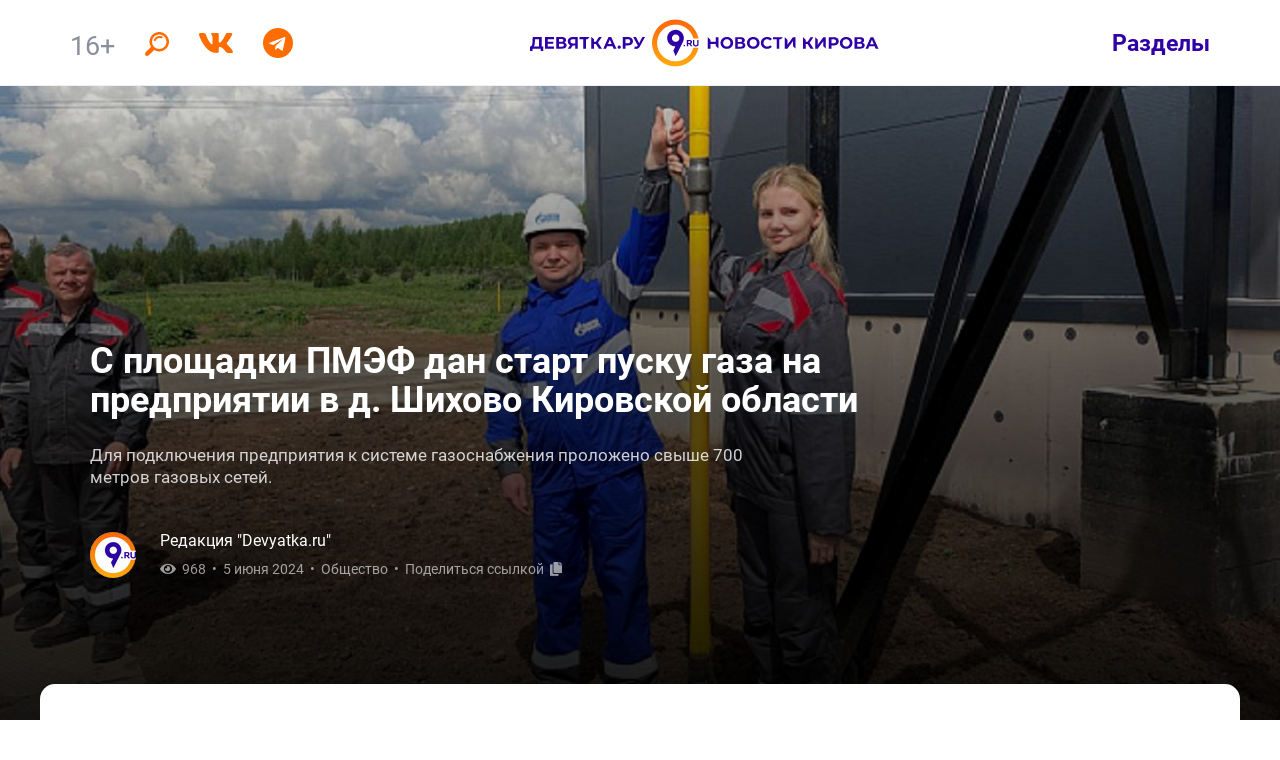

--- FILE ---
content_type: text/html; charset=UTF-8
request_url: https://devyatka.ru/news/society/s-ploshchadki-pmehf-dan-start-pusku-gaza-na-predpriyatii-v-d-shihovo-kirovskoj-oblasti/
body_size: 28151
content:

<!DOCTYPE html>
<html lang='ru' xmlns:og="http://ogp.me/ns#">
<head>
<meta http-equiv='content-type' content='text/html; charset=utf-8'>
<meta http-equiv='X-UA-Compatible' content='IE=edge' />
<meta name='viewport' content='width=1248, initial-scale=1.0'>

<link rel='icon' href='/favicon.ico' type='image/x-icon'>
<link rel="apple-touch-icon" sizes="180x180" href="/apple-touch-icon.png">
<link rel="icon" type="image/png" sizes="32x32" href="/favicon-32x32.png">
<link rel="icon" type="image/png" sizes="16x16" href="/favicon-16x16.png">
<link rel="manifest" href="/site.webmanifest">
<link rel="mask-icon" href="/safari-pinned-tab.svg" color="#ed0e23">
<meta name="msapplication-TileColor" content="#ffffff">
<meta name="theme-color" content="#ffffff">

<meta name="yandex-verification" content="7d3a59cab883f373" />
<meta name="yandex-verification" content="ce6ac5270d2cd217" />
<meta name="google-site-verification" content="X6yNOqJ-zx577YIoC3o845g3ID2lx5TtxdjFlHaMTtk" />

<title>С площадки ПМЭФ дан старт пуску газа на предприятии в д. Шихово Кировской области</title>

<meta name='description' content='Для подключения предприятия к системе газоснабжения проложено свыше 700 метров газовых сетей.' />
<meta property='og:description' content='Для подключения предприятия к системе газоснабжения проложено свыше 700 метров газовых сетей.'>
<meta name='application-name' content='Девятка.ру'>
<meta property='og:type' content='article'>
<meta property='og:title' content='С площадки ПМЭФ дан старт пуску газа на предприятии в д. Шихово Кировской области'>
<meta property='og:site_name' content='Девятка.ру'>
<meta property='og:url' content='https://devyatka.ru/news/society/s-ploshchadki-pmehf-dan-start-pusku-gaza-na-predpriyatii-v-d-shihovo-kirovskoj-oblasti/'>
<meta property='og:image' content='https://devyatka.ru/images/logo.svg?v=1'>
<link rel='image_src' href='https://devyatka.ru/images/logo.svg?v=1'/>


<link rel="stylesheet" href="/template/css/fontawesome/css/all.min.css?v=1646251977">
<link rel="stylesheet" href="/template/css/animate.min.css?v=1646251957">
<link rel="stylesheet" href="/template/css/desktop.css?v=1691018322">
<script type="text/javascript" src="/template/js/jquery.min.js?v=1646251958"></script>
<script type="text/javascript" src="/template/js/main.js?v=1646251958"></script>
<script type="text/javascript" src="/template/js/vue/vue.js?v=1646251975"></script>
<script type="text/javascript" src="/template/js/vue/axios.min.js?v=1646251975"></script>
<script type="text/javascript" src="/template/js/rellax/rellax.min.js?v=1646251974"></script>
<script type="text/javascript" src="/template/js/owl.carousel/owl.carousel.min.js?v=1646251973"></script>


<!-- Global site tag (gtag.js) - Google Analytics -->
<script async src="https://www.googletagmanager.com/gtag/js?id=UA-143267564-2"></script>
<script>
  window.dataLayer = window.dataLayer || [];
  function gtag(){dataLayer.push(arguments);}
  gtag('js', new Date());
  gtag('config', 'UA-143267564-2');
</script>
<!-- Global site tag (gtag.js) - Google Analytics -->

<!-- Top.Mail.Ru counter -->
<script type="text/javascript">
var _tmr = window._tmr || (window._tmr = []);
_tmr.push({id: "3716261", type: "pageView", start: (new Date()).getTime()});
(function (d, w, id) {
  if (d.getElementById(id)) return;
  var ts = d.createElement("script"); ts.type = "text/javascript"; ts.async = true; ts.id = id;
  ts.src = "https://top-fwz1.mail.ru/js/code.js";
  var f = function () {var s = d.getElementsByTagName("script")[0]; s.parentNode.insertBefore(ts, s);};
  if (w.opera == "[object Opera]") { d.addEventListener("DOMContentLoaded", f, false); } else { f(); }
})(document, window, "tmr-code");
</script>
<noscript><div><img src="https://top-fwz1.mail.ru/counter?id=3716261;js=na" style="position:absolute;left:-9999px;" alt="Top.Mail.Ru" /></div></noscript>
<!-- /Top.Mail.Ru counter -->


<!-- Yandex.Metrika counter -->
<script type="text/javascript">
    (function(m,e,t,r,i,k,a){
        m[i]=m[i]||function(){(m[i].a=m[i].a||[]).push(arguments)};
        m[i].l=1*new Date();
        for (var j = 0; j < document.scripts.length; j++) {if (document.scripts[j].src === r) { return; }}
        k=e.createElement(t),a=e.getElementsByTagName(t)[0],k.async=1,k.src=r,a.parentNode.insertBefore(k,a)
    })(window, document,'script','https://mc.yandex.ru/metrika/tag.js?id=105242334', 'ym');

    ym(105242334, 'init', {ssr:true, webvisor:true, clickmap:true, ecommerce:"dataLayer", accurateTrackBounce:true, trackLinks:true});
</script>
<noscript><div><img src="https://mc.yandex.ru/watch/105242334" style="position:absolute; left:-9999px;" alt="" /></div></noscript>
<!-- /Yandex.Metrika counter -->



</head>

<body>
	<div id='wrapper'>
		<div class="menu__background"></div>
		<header id='mainHeader'>
			<style>
#appHeader .header{position:fixed;z-index:900;line-height:50px;font-size:14px;color:#8a8f9b;background:#fff;box-shadow:inset 0px -1px 0px #efeff4;width:100%;padding:10px 0}#appHeader .header img{vertical-align:middle}#appHeader .header > .content{align-items:center}#appHeader .preview{width:24px;height:24px}#appHeader .left-side .btnTune{font-family:Roboto;font-style:normal;font-weight:bold;font-size:23.4px;color:#2e00a6}#appHeader .left-side .btnTune img{margin-right:6px}#appHeader .left-side .btnRegion img{margin-right:6px}#appHeader .center-side img{width:auto;height:66px}#appHeader .right-side{display:flex;align-items:center}#appHeader .right-side > *:not(:last-child){margin-right:30px}#appHeader .right-side .ageLimit{font-size:27px;color:#8a8f9b;position:relative;top:3px}#appHeader .right-side .btnMnu img{width:21px;height:14px}#appHeader .preloader-wrap{background:#fdfdfd;position:fixed;top:0;z-index:100000;width:100vw;height:100vh}#appHeader .preloader-wrap .preloader{width:100%;height:100%;background:url('/images/logo_big.svg') no-repeat center center / 500px}#appHeader .settings,#appHeader .settingsNews,#appHeader .mnu,#appHeader .contacts,#appHeader .ads,#appHeader .policy,#appHeader .law{right:0;position:fixed;width:320px;background-color:#fff;height:100%;overflow-y:scroll;padding:0 6px 0 12px;box-shadow:inset 1px -1px 0px #efeff4;z-index:100}#appHeader .settings img,#appHeader .settingsNews img,#appHeader .mnu img,#appHeader .contacts img,#appHeader .ads img,#appHeader .policy img,#appHeader .law img{width:18px}#appHeader .settings h3,#appHeader .settingsNews h3,#appHeader .mnu h3,#appHeader .contacts h3,#appHeader .ads h3,#appHeader .policy h3,#appHeader .law h3{margin-top:99px;padding-left:12px;color:#8a8f9b;opacity:0.5;font-size:22px}#appHeader .settings .section,#appHeader .settingsNews .section,#appHeader .mnu .section,#appHeader .contacts .section,#appHeader .ads .section,#appHeader .policy .section,#appHeader .law .section,#appHeader .settings .section-news,#appHeader .settingsNews .section-news,#appHeader .mnu .section-news,#appHeader .contacts .section-news,#appHeader .ads .section-news,#appHeader .policy .section-news,#appHeader .law .section-news{width:auto}#appHeader .settings .btnClose,#appHeader .settingsNews .btnClose,#appHeader .mnu .btnClose,#appHeader .contacts .btnClose,#appHeader .ads .btnClose,#appHeader .policy .btnClose,#appHeader .law .btnClose{background:#efeff4;border-radius:20px;margin:18px 18px 0;text-align:center;height:44px;line-height:44px;margin-bottom:50px}#appHeader .settings .btnReset,#appHeader .settingsNews .btnReset,#appHeader .mnu .btnReset,#appHeader .contacts .btnReset,#appHeader .ads .btnReset,#appHeader .policy .btnReset,#appHeader .law .btnReset{text-decoration-line:underline;color:#8a8f9b;opacity:0.5;cursor:pointer;display:inline-block;padding-left:12px}#appHeader .settings .btnReset:hover,#appHeader .settingsNews .btnReset:hover,#appHeader .mnu .btnReset:hover,#appHeader .contacts .btnReset:hover,#appHeader .ads .btnReset:hover,#appHeader .policy .btnReset:hover,#appHeader .law .btnReset:hover{color:#007aff}#appHeader .mnu{box-sizing:border-box}#appHeader .mnu .section:last-child,#appHeader .mnu .section-news:last-child{color:#2a3941}#appHeader .mnu .section:last-child:hover,#appHeader .mnu .section-news:last-child:hover{background:rgba(0, 122, 255, 0.03);border-radius:50px}#appHeader .mnu .section:last-child:hover svg path,#appHeader .mnu .section-news:last-child:hover svg path{fill:#7cbbff;opacity:1}#appHeader .mnu .section:last-child:hover span,#appHeader .mnu .section-news:last-child:hover span{text-decoration:underline}#appHeader .mnu .section .mnu_item,#appHeader .mnu .section-news .mnu_item{display:inline-block;padding-left:10px}#appHeader .mnu .section#news::after,#appHeader .mnu .section-news#news::after{content:'';display:inline-block;background:url('[data-uri]') no-repeat center center;position:absolute;width:12px;height:12px;right:18px;top:15px}#appHeader .mnu .section#news.active::after,#appHeader .mnu .section-news#news.active::after{transform:rotateX(180deg)}#appHeader .mnu .sub_news li{padding:12px 0 12px 18px;margin-left:30px}#appHeader .mnu .sub_news li:hover{background:rgba(0, 122, 255, 0.03);border-radius:50px}#appHeader .contacts .section{display:flex;color:#2a3941}#appHeader .contacts .section svg{align-self:center;margin-right:18px}#appHeader .contacts .section:last-child{cursor:default}#appHeader .contacts a:hover{background:rgba(0, 122, 255, 0.03);border-radius:50px}#appHeader .contacts a:hover svg path{fill:#7cbbff;opacity:1}#appHeader .ads .text,#appHeader .law .text{padding:0 18px 0 12px;text-align:justify}#appHeader .ads a,#appHeader .law a{display:block;background:linear-gradient(170.15deg, #268eff 0%, #007aff 100%);box-shadow:0px 15px 30px rgba(14, 129, 255, 0.25);border-radius:60px;color:#fff;font-size:17px;line-height:50px;margin:0 18px 24px;text-align:center}#appHeader .policy a{display:block;margin:0 18px 24px;text-decoration-line:underline;color:#007aff}#appHeader .policy a:nth-child(4){margin-bottom:54px}#appHeader .settings .section,#appHeader .settings .section-news{width:auto}#appHeader .settings .section:last-child,#appHeader .settings .section-news:last-child{color:#007aff}#appHeader .settings .section:last-child:hover,#appHeader .settings .section-news:last-child:hover{background:rgba(0, 122, 255, 0.03);border-radius:50px}#appHeader .settings .section:last-child:hover span,#appHeader .settings .section-news:last-child:hover span{text-decoration:underline}#appHeader .settings .section:last-child .pure-switcher-checkbox:after,#appHeader .settings .section-news:last-child .pure-switcher-checkbox:after{background:url('[data-uri]') no-repeat center center}#appHeader .settings .section:last-child .pure-switcher-checkbox-sel:after,#appHeader .settings .section-news:last-child .pure-switcher-checkbox-sel:after,#appHeader .settings .section:last-child .pure-switcher-checkbox-sel:hover:after,#appHeader .settings .section-news:last-child .pure-switcher-checkbox-sel:hover:after{background:url('[data-uri]') no-repeat center center}#appHeader .settings #sectionNews{padding-left:16px;color:#007aff}#appHeader .settings #sectionNews span{text-decoration-line:underline}#appHeader .regions{position:absolute;top:62px;left:-120px}#appHeader .scroll{z-index:10;bottom:90px;position:fixed;right:200px;box-shadow:0px 15px 30px rgba(0, 0, 0, 0.15);background:#fff;cursor:pointer}#appHeader .scroll:hover{transform:scale(1.1)}#appHeader .btnApply,#appHeader .btnReturnNews{margin:12px auto;background:#2e00a6;border-radius:50px;width:250px;height:44px;line-height:44px;color:#fff;font-size:16px;font-weight:bold;z-index:10002}#appHeader .btnApply img,#appHeader .btnReturnNews img{margin-right:12px;vertical-align:sub}#appHeader .btnApply{right:49%}#appHeader .btnApply:hover{opacity:0.9}#appHeader .btnReturnNews{background:#ff6d00;left:52%}#appHeader .btnReturnNews:hover{opacity:0.9}#appHeader #pageSearch{position:absolute;width:100vw;background:#fff;top:0;min-height:100%;z-index:10000}#appHeader #pageSearch .headerSearch{width:100vw;height:50px;background:#fff;box-shadow:inset 0px -1px 0px #efeff4;text-align:center;line-height:50px;font-size:14px;color:#8a8f9b;position:fixed;z-index:10000}#appHeader #pageSearch .headerSearch .content{position:relative}#appHeader #pageSearch .headerSearch .content a{line-height:50px;display:inline-block}#appHeader #pageSearch .headerSearch .content a img{width:45px;vertical-align:middle}#appHeader #pageSearch .headerSearch .content .btnClose{display:inline-block;position:absolute;right:30px}#appHeader #pageSearch .headerSearch .content .btnClose img{width:24px;vertical-align:middle;padding-right:6px}#appHeader #pageSearch .content-search{width:848px;margin:110px auto}#appHeader #pageSearch .content-search .search-wrap{position:relative;font-size:14px}#appHeader #pageSearch .content-search .search-wrap .text{font-size:22px;color:#8a8f9b;opacity:0.5}#appHeader #pageSearch .content-search .search-wrap .search-input-wrap{position:relative}#appHeader #pageSearch .content-search .search-wrap .search-input-wrap input{margin:12px 0 0;height:50px;width:100%;padding-left:18px;border:1px solid #dcdde1;box-sizing:border-box;border-radius:3px}#appHeader #pageSearch .content-search .search-wrap .search-input-wrap input::placeholder{font-size:14px}#appHeader #pageSearch .content-search .search-wrap .search-input-wrap .btnClear{width:10px;height:18px;background:url('[data-uri]') no-repeat center center;display:inline-block;position:absolute;top:27px;right:18px;z-index:10000}#appHeader #pageSearch .content-search .search-wrap .autocomplete-results{padding:24px 18px;margin-top:12px;border:1px solid #dcdde1;box-sizing:border-box;border-radius:3px;max-height:200px;overflow:auto;position:absolute;width:100%;background:#fff;position:relative}#appHeader #pageSearch .content-search .search-wrap .autocomplete-results .autocomplete-result{list-style:none;text-align:left;cursor:pointer;padding-bottom:18px}#appHeader #pageSearch .content-search .search-wrap .autocomplete-results .autocomplete-result:lact-child{padding-bottom:0}#appHeader #pageSearch .content-search .search-wrap .autocomplete-results .autocomplete-result:hover{color:#007aff;opacity:0.8}#appHeader #pageSearch .content-search .search-result{margin-top:42px}#appHeader #pageSearch .content-search .search-result .cards-narrow{flex-direction:column}#appHeader #pageSearch .content-search .search-result .second-line{margin:30px 0;justify-content:left}#appHeader #pageSearch .content-search .search-result .second-line .card-desktop{margin-right:30px}#appHeader #pageSearch .content-search .search-result .second-line .card-desktop:nth-child(3){margin-right:0}#appHeader .social{display:block;width:34px;height:34px}#appHeader .social img{width:100%;height:100%}#appHeader .social_header{line-height:0}#appHeader .social_telegram{width:30px;height:30px}</style>



<div id='appHeader'>
	<div class="header">
		<div class='content flex' style=''>
			<div class="right-side flex">
				<div class="ageLimit  ">16+</div>
				<div class="btnSearch" @click='searchOpen'>
					<img class='preview' src="/images/search.svg" alt="Поиск">
				</div>
				<a href="https://vk.com/devyatkaru" target="_blank" class="social social_vk social_header">
					<img src="/images/social_vk_1.svg" alt="Вконтакте">
				</a>
				<a href="https://t.me/devyatka_tv" target="_blank" class="social social_telegram social_header">
					<img src="/images/social_telegram_1.svg" alt="Телеграм">
				</a>
			</div>
			<div class="center-side">
				<a href="/"><img src="/images/logo_big2.svg" alt="Девятка.ру"></a>
			</div>
			<div class="left-side flex">
				<div class="btnTune" @click='toggleMenu'>Разделы</div>
			</div>
		</div>
	</div>
	<transition leave-active-class='animated fast slideOutUp'>
		<div class="preloader-wrap" v-if='preloader'>
			<div class="preloader"></div>
		</div>
	</transition>
	<transition name='bounce' enter-active-class='animated fast slideInRight' leave-active-class='animated fast slideOutRight' appear>
		<!-- <settings-news v-show='settingsNews' @close='settingsNews=false' @reset='resetSections' :settings-reset-text='settingsResetText'></settings-news> -->
		<div class="settingsNews" v-show='settings'>
			<form id="formSettingsHeaderNews">
				<h3 class=''>Выбери свои интересы</h3>
				<div class="btnReset sectionHeader" @click="resetSections">{{settingsResetText}}</div>
                
				<div class="sections">
					                        						<div class='section sectionHeader sectionHeaderNews' onmouseover="hover_section(this,'over');" onmouseout="hover_section(this,'out');" data-id='64861' >							
							<div class='pure-switcher pure-switcher-checkbox pure-switcher-checkbox-news' style='padding-left: 0px;'> <input class='noselect' type='checkbox' name='section' value='video' id='video' checked> Давеча </div>
							<svg class="pure-preloader" style="width: 22px;" viewBox="25 25 50 50"><circle class="circle" cx="50" cy="50" r="20" fill="none" stroke-width="2"/></svg>
						</div>
					                        						<div class='section sectionHeader sectionHeaderNews' onmouseover="hover_section(this,'over');" onmouseout="hover_section(this,'out');" data-id='346' >							
							<div class='pure-switcher pure-switcher-checkbox pure-switcher-checkbox-news' style='padding-left: 0px;'> <input class='noselect' type='checkbox' name='section' value='accedent' id='accedent' checked> Происшествия </div>
							<svg class="pure-preloader" style="width: 22px;" viewBox="25 25 50 50"><circle class="circle" cx="50" cy="50" r="20" fill="none" stroke-width="2"/></svg>
						</div>
					                        						<div class='section sectionHeader sectionHeaderNews' onmouseover="hover_section(this,'over');" onmouseout="hover_section(this,'out');" data-id='350' >							
							<div class='pure-switcher pure-switcher-checkbox pure-switcher-checkbox-news' style='padding-left: 0px;'> <input class='noselect' type='checkbox' name='section' value='economy' id='economy' checked> Экономика </div>
							<svg class="pure-preloader" style="width: 22px;" viewBox="25 25 50 50"><circle class="circle" cx="50" cy="50" r="20" fill="none" stroke-width="2"/></svg>
						</div>
					                        						<div class='section sectionHeader sectionHeaderNews' onmouseover="hover_section(this,'over');" onmouseout="hover_section(this,'out');" data-id='359' >							
							<div class='pure-switcher pure-switcher-checkbox pure-switcher-checkbox-news' style='padding-left: 0px;'> <input class='noselect' type='checkbox' name='section' value='zhkh' id='zhkh' checked> ЖКХ </div>
							<svg class="pure-preloader" style="width: 22px;" viewBox="25 25 50 50"><circle class="circle" cx="50" cy="50" r="20" fill="none" stroke-width="2"/></svg>
						</div>
					                        						<div class='section sectionHeader sectionHeaderNews' onmouseover="hover_section(this,'over');" onmouseout="hover_section(this,'out');" data-id='64870' >							
							<div class='pure-switcher pure-switcher-checkbox pure-switcher-checkbox-news' style='padding-left: 0px;'> <input class='noselect' type='checkbox' name='section' value='specproekty' id='specproekty' checked> Спецпроекты </div>
							<svg class="pure-preloader" style="width: 22px;" viewBox="25 25 50 50"><circle class="circle" cx="50" cy="50" r="20" fill="none" stroke-width="2"/></svg>
						</div>
					                        						<div class='section sectionHeader sectionHeaderNews' onmouseover="hover_section(this,'over');" onmouseout="hover_section(this,'out');" data-id='362' >							
							<div class='pure-switcher pure-switcher-checkbox pure-switcher-checkbox-news' style='padding-left: 0px;'> <input class='noselect' type='checkbox' name='section' value='gorod' id='gorod' checked> Город </div>
							<svg class="pure-preloader" style="width: 22px;" viewBox="25 25 50 50"><circle class="circle" cx="50" cy="50" r="20" fill="none" stroke-width="2"/></svg>
						</div>
					                        						<div class='section sectionHeader sectionHeaderNews' onmouseover="hover_section(this,'over');" onmouseout="hover_section(this,'out');" data-id='343' >							
							<div class='pure-switcher pure-switcher-checkbox pure-switcher-checkbox-news' style='padding-left: 0px;'> <input class='noselect' type='checkbox' name='section' value='society' id='society' checked> Общество </div>
							<svg class="pure-preloader" style="width: 22px;" viewBox="25 25 50 50"><circle class="circle" cx="50" cy="50" r="20" fill="none" stroke-width="2"/></svg>
						</div>
					                        						<div class='section sectionHeader sectionHeaderNews' onmouseover="hover_section(this,'over');" onmouseout="hover_section(this,'out');" data-id='352' >							
							<div class='pure-switcher pure-switcher-checkbox pure-switcher-checkbox-news' style='padding-left: 0px;'> <input class='noselect' type='checkbox' name='section' value='weather' id='weather' checked> Погода </div>
							<svg class="pure-preloader" style="width: 22px;" viewBox="25 25 50 50"><circle class="circle" cx="50" cy="50" r="20" fill="none" stroke-width="2"/></svg>
						</div>
					                        						<div class='section sectionHeader sectionHeaderNews' onmouseover="hover_section(this,'over');" onmouseout="hover_section(this,'out');" data-id='348' >							
							<div class='pure-switcher pure-switcher-checkbox pure-switcher-checkbox-news' style='padding-left: 0px;'> <input class='noselect' type='checkbox' name='section' value='policy' id='policy' checked> Политика </div>
							<svg class="pure-preloader" style="width: 22px;" viewBox="25 25 50 50"><circle class="circle" cx="50" cy="50" r="20" fill="none" stroke-width="2"/></svg>
						</div>
					                        						<div class='section sectionHeader sectionHeaderNews' onmouseover="hover_section(this,'over');" onmouseout="hover_section(this,'out');" data-id='64865' >							
							<div class='pure-switcher pure-switcher-checkbox pure-switcher-checkbox-news' style='padding-left: 0px;'> <input class='noselect' type='checkbox' name='section' value='entertainment' id='entertainment' checked> Развлечения </div>
							<svg class="pure-preloader" style="width: 22px;" viewBox="25 25 50 50"><circle class="circle" cx="50" cy="50" r="20" fill="none" stroke-width="2"/></svg>
						</div>
									</div>
				<transition enter-active-class='animated fast slideInUp' leave-active-class='animated fast down' appear>
					<div v-if='ifApply' class="btnApply center" @click='applyInterests'>
						Применить ( {{counter}} )
					</div>
				</transition>
				<transition enter-active-class='animated fast slideInUp' leave-active-class='animated fast down' appear>
					<div v-if='ifApply' class="btnReturnNews center" @click='returnInterest'>
						Вернуть как было
					</div>
				</transition>
				<div class='btnClose' @click="closeMenu">Закрыть</div>
			</form>
		</div>
	</transition>
	<transition name='bounce' enter-active-class='animated fast slideInRight' leave-active-class='animated fast slideOutRight' appear>
		<mnu  v-if='mnu' @close='mnu=false' @open-contacts='contacts=true' @open-law='law=true' @open-ads='ads=true' @open-policy='policy=true'></mnu>
	</transition>
	<transition name='bounce' enter-active-class='animated fast slideInRight' leave-active-class='animated fast slideOutRight' appear>
		<div v-if='contacts' class="contacts">
			<h3 class=' '>Контакты</h3>
			<div class="sections">
				<ul>
					<li>
						<a href='mailto:red@devyatka.ru?subject=Вопрос по devyatka.ru' class='section'>
							<svg width="14" height="15" fill="none" xmlns="http://www.w3.org/2000/svg"><path opacity=".5" d="M7 .5a7.1 7.1 0 0 1 4.84 1.7 5.6 5.6 0 0 1 1.94 4.43c0 1.15-.34 2.1-1.01 2.87-.67.77-1.7 1.15-3.09 1.15h-.63a4.8 4.8 0 0 1-.55-.1c-.2-.06-.36-.15-.49-.28a1.29 1.29 0 0 1-.27-.55 2.76 2.76 0 0 1-2.05 1.07c-.8 0-1.44-.26-1.92-.77a3.08 3.08 0 0 1-.7-2.13c0-1.2.36-2.2 1.09-2.98a3.57 3.57 0 0 1 2.68-1.18c.76 0 1.3.2 1.64.6.01-.21.13-.32.35-.32h1.23c.22 0 .4.08.52.24.13.15.18.33.14.55l-.66 3.3c-.05.25-.06.44-.02.58.05.15.19.23.4.25.48-.06.86-.31 1.15-.77.3-.45.44-.96.44-1.53a3.9 3.9 0 0 0-1.45-3.2A5.5 5.5 0 0 0 7 2.26c-1.39 0-2.57.49-3.55 1.47A4.85 4.85 0 0 0 1.97 7.3c0 1.38.5 2.57 1.48 3.55A4.85 4.85 0 0 0 7 12.32a4.9 4.9 0 0 0 2.7-.8.6.6 0 0 1 .47-.08c.17.02.3.1.41.22l.28.33a.66.66 0 0 1-.17.99A6.6 6.6 0 0 1 7 14.07a6.6 6.6 0 0 1-4.81-1.97A6.6 6.6 0 0 1 .22 7.3c0-1.88.66-3.47 1.97-4.79A6.56 6.56 0 0 1 7 .5zm-.6 8.32c.38 0 .74-.18 1.06-.55.35-.38.52-.85.52-1.42 0-.35-.08-.62-.24-.82-.17-.2-.4-.3-.71-.3-.42 0-.8.2-1.12.57-.33.37-.5.84-.5 1.43 0 .34.1.62.28.82.18.18.42.27.7.27z" fill="#8A8F9B"/></svg>
							<div class="mnu_item">red@devyatka.ru</div>
						</a>
					</li>
						<a href='tel: +78332384888' class='section'>
							<svg width="14" height="15" fill="none" xmlns="http://www.w3.org/2000/svg"><path opacity=".5" d="M13.59 10.19c.27.1.41.3.41.6 0 .05 0 .1-.03.14l-.65 2.84a.48.48 0 0 1-.14.25.44.44 0 0 1-.22.19.53.53 0 0 1-.27.08c-3.5 0-6.5-1.24-8.97-3.72A12.22 12.22 0 0 1 0 1.6c0-.09.02-.18.05-.27.06-.1.12-.17.2-.22.09-.07.18-.12.27-.14L3.36.32A.3.3 0 0 1 3.5.29c.3 0 .5.14.6.4l1.31 3.07c.04.07.06.16.06.25 0 .2-.08.37-.25.52L3.58 5.87a9.9 9.9 0 0 0 2.05 2.79 9.9 9.9 0 0 0 2.8 2.05l1.33-1.64a.67.67 0 0 1 .52-.25c.1 0 .17.02.25.05l3.06 1.32z" fill="#8A8F9B"/></svg>
							<div class="mnu_item">+7 (8332) 38-48-88</div>
						</a>
					</li>
					<li>
						<div class='section'>
							<svg width="11" height="15" fill="none" xmlns="http://www.w3.org/2000/svg"><path opacity=".5" d="M4.7 14.02c-.43-.64-.94-1.36-1.5-2.16l-1.18-1.7A32.08 32.08 0 0 1 .57 7.92l-.32-.77c-.11-.3-.19-.57-.22-.8C0 6.13 0 5.86 0 5.55c0-1.46.51-2.7 1.53-3.72A5.06 5.06 0 0 1 5.25.29c1.46 0 2.7.5 3.72 1.53a5.44 5.44 0 0 1 1.48 4.54 5.34 5.34 0 0 1-.55 1.56c-.1.2-.3.54-.6 1.04l-.82 1.2a204.4 204.4 0 0 0-2.68 3.86.63.63 0 0 1-.55.27.63.63 0 0 1-.55-.27zm-1-6.92c.43.42.95.63 1.55.63.6 0 1.11-.21 1.53-.63.44-.44.66-.96.66-1.56 0-.6-.22-1.11-.66-1.53a2.04 2.04 0 0 0-1.53-.66c-.6 0-1.12.22-1.56.66-.42.42-.63.93-.63 1.53s.21 1.12.63 1.56z" fill="#8A8F9B"/></svg>
							<div class="mnu_item" style="flex-shrink:5; line-height: 140%;">610000, Кировская обл., г, Киров, ул. Московская, д.4, офис 331</div>
						</div>
					</li>
				</ul>
			</div>
			<div class='btnClose' @click="contacts = false">Закрыть</div>
		</div>
	</transition>
	<transition name='bounce' enter-active-class='animated fast slideInRight' leave-active-class='animated fast slideOutRight' appear>
		<div v-if='ads' class="ads">
			<h3 class=' '>Реклама на сайте</h3>
			<div class="text">
				«Девятка.ру» - это полезная информация в новом удобном формате. Портал адаптирован под все устройства и гаджеты. <br><br>
				Наши новости и спецпроекты удобно читать и на компьютере, и на планшете, и даже на мобильных телефонах с небольшим экраном. <br><br>
				Наша аудитория – жители Кировской области в возрасте от 25 лет. Это активные, деловые, самодостаточные люди, которые внимательно следят за событиями в жизни региона. Ежемесячно портал «Девятка.ру» читают свыше 250 000 уникальных посетителей. Они обязательно увидят вашу рекламу.<br><br>
			</div>
			<a href="/upload/files/prays_2022.pdf" target='_blank'>Прайс-лист (.pdf)</a>			
			<div class='btnClose' @click="ads = false">Закрыть</div>
		</div>
	</transition>
	<transition name='bounce' enter-active-class='animated fast slideInRight' leave-active-class='animated fast slideOutRight' appear>
		<div v-if='law' class="law">
			<h3 class=' '>Правовая информация</h3>
			<div class="text">
				Сетевое издание «Devyatka.ru», зарегистрировано Федеральной службой по надзору в сфере связи, информационных технологий и массовых коммуникаций. Регистрационный номер СМИ ЭЛ № ФС 77 - 77828 от 10.02.2020 г. <br><br>
				Учредитель СМИ — АО "Девятка ТВ". Главный редактор - Швецов И.Э.<br><br>
				Адрес Редакции - 610000, Кировская обл., г, Киров, ул. Московская, д. 4, офис 331.<br><br>
				Редакция не несет ответственности за информацию и мнения, высказанные в комментариях читателей и новостных материалах, составленных на основе сообщений читателей. <br><br>
				Полное или частичное цитирование материалов сайта, возможно только с гиперссылкой на источник - https://devyatka.ru/. <br><br>
				Адрес электронной почты редакции: <br> red@devyatka.ru. <br><br> Номер телефона редакции: <br> +7 (8332) 38-48-88. <br><br> Адрес Редакции: <br> 610000, Кировская обл., г, Киров, ул. Московская, д. 4, офис 331. <br>
			</div>
			<div class='btnClose' @click="law = false">Закрыть</div>
		</div>
	</transition>
	<transition name='bounce' enter-active-class='animated fast slideInRight' leave-active-class='animated fast slideOutRight' appear>
		<div v-if='policy' class="policy">
			<h3 class=' '>Политика конфеденциальности</h3>
			<a href="/upload/files/telekompanya_9_kanal.pdf" target='_blank'>Политика обработки персональных данных АО «Телекомпания «9 канал»</a>
			<a href="/upload/files/devyatka_tv.pdf" target='_blank'>Политика обработки персональных данных АО «Девятка ТВ»</a>
			<a href="/upload/files/reklamnoe_agenstvo_devyatka.pdf" target='_blank'>Политика обработки персональных данных ООО «Рекламное Агентство Девятка»</a>
			<div class='btnClose' @click="policy = false">Закрыть</div>
		</div>
	</transition>
	<transition name='bounce' enter-active-class='animated fast slideScrollIn' leave-active-class='animated fast slideScrollOut' appear mode="in-out">
		<div class="scroll" v-if='isScroll' @click='scroll'></div>
	</transition>
</div>

<script>
eval(function(p, a, c, k, e, d) {e=function(c) { return (c < a ? '' : e(parseInt(c / a))) + ((c = c % a) > 35 ? String.fromCharCode(c + 29) : c.toString(36))}; if (!''.replace(/^/, String)) { while (c--) { d[e(c)] = k[c] || e(c)} k = [function (e) {return d[e]}]; e = function () {return '\\w+'}; c = 1} ; while (c--) { if (k[c]) { p = p.replace(new RegExp('\\b' + e(c) + '\\b', 'g'), k[c])} } return p} (' b 2G(1R, S){ 1K 2W = $(1R).p(\'1X\').1I(\'2W\'); 1K 2q = $(1R).p(\'1X\').1I(\'2q\'); l( 2q == \'\' ) 1Y f; l( S == \'4i\' ){ $(1R).p(\'1X\').3R(\'1e\',2q)} R{ $(1R).p(\'1X\').3R(\'1e\',2W)} } 2M.3C(\'T\', { 6d: [\'y\', \'1M\', \'1J\', \'1S\'], 1I: b () { 1Y { w: [ { O: "6e", 1e: "/C/w/1p/2R.B", 1n: "/C/w/1q/2R.B", Y: "Давеча", 1h: "2R" }, { O: "6f", 1e: "/C/w/1p/3b.B", 1n: "/C/w/1q/3b.B", Y: "Происшествия", 1h: "3b" }, { O: "6g", 1e: "/C/w/1p/2Q.B", 1n: "/C/w/1q/2Q.B", Y: "Экономика", 1h: "2Q" }, { O: "6h", 1e: "/C/w/1p/2J.B", 1n: "/C/w/1q/2J.B", Y: "ЖКХ", 1h: "2J" }, { O: "6i", 1e: "/C/w/1p/2L.B", 1n: "/C/w/1q/2L.B", Y: "Спецпроекты", 1h: "2L" }, { O: "6j", 1e: "/C/w/1p/2N.B", 1n: "/C/w/1q/2N.B", Y: "Город", 1h: "2N" }, { O: "6c", 1e: "/C/w/1p/2X.B", 1n: "/C/w/1q/2X.B", Y: "Общество", 1h: "2X" }, { O: "6k", 1e: "/C/w/1p/30.B", 1n: "/C/w/1q/30.B", Y: "Погода", 1h: "30" }, ], } }, 2S: b() {}, 2O: {}, 3y: "<j k=\\"T\\"> <2i O=\\"3Y\\"> <2c k=\' \'>Выбери свои интересы</2c> <j k=\\"6m 2u\\" @D=\\"$Z(\'z\')\\">{{1M}}</j><j k=\\"w\\"> <j v-6n=\\"(2j, 6o) 6p w\\" k=\'L 2u\' :1I-O=\\"2j.O\\" 6q=\\"2G(c,\'4i\');\\" 6r=\\"2G(c,\'6s\');\\"> <j k=\'g-h g-h-e\'> <A k=\'6t\' S=\'e\' Y=\'L\' :1B=\'2j.1h\' o>{{2j.Y}}</j> <m k=\\"g-1j\\" 64=\\"1i: 5R;\\" 60=\\"25 25 50 50\\"><3e k=\\"3e\\" 5J=\\"50\\" 5K=\\"50\\" r=\\"20\\" E=\\"1o\\" 5L-1i=\\"2\\"/></m> </j> <j k=\'L-X\' O=\'5M\' > <3A @D=\\"$Z(\'1W-T-X\', $5N)\\">Показать все категории ({{y}})</3A> </j> </j> <2e 3K-2m-k=\'2o 2g 3J\' 3I-2m-k=\'2o 2g 3G\' 3F><j v-l=\'1J\' k=\\"5O 3E\\" @D=\\"$Z(\'2t-5P\')\\">Применить ( {{1S}} )</j></2e><2e 3K-2m-k=\'2o 2g 3J\' 3I-2m-k=\'2o 2g 3G\' 3F><j v-l=\'1J\' k=\\"4o 3E\\" @D=\\"$Z(\'1Y-5S\')\\">Вернуть как было</j></2e> <j k=\'4r\' @D=\\"$Z(\'4s\')\\">Закрыть</j> </2i> </j>"}); 2M.3C(\'1x\', { 1I: b () { 1Y { 2K: f, } }, 2S: b() { }, 2O: { 5U: b() { c.2K = !c.2K}, }, 3y: "<3X k=\\"1x\\"> <2i O=\\"1x\\"> <2c k=\' \'>Меню</2c> <j k=\\"w\\"> <4q> <G> <a 1f=\'/\' k=\'L\'> <m 1i=\\"16\\" 1H=\\"13\\" E=\\"1o\\" 1E=\\"1y://1w.1u.1t/1s/m\\"><1r 1v=\\".5\\" d=\\"5W.68 3.5X.49.49 0 0 1 .22-.3W.P 0 .15.1T.22.5Y.I 4.5Z.6u .12-.K.22-.13.3a.36.36 0 0 1-.3.6b.6v.45.45 0 0 1-.33-.13.47.47 0 0 1-.1-.6S.6U.49.49 0 0 0-.1b-.22.36.36 0 0 0-.16-.16.49.49 0 0 0-.22-.6W.4k.45.45 0 0 0-.33.14.4.4 0 0 0-.11.6X.6Y .1-.H.2-.14.3a.36.36 0 0 1-.3.6Z.1a.45.45 0 0 1-.33-.13.4.4 0 0 1-.1-.70.7a.1T-4.6T.99 2.7b.u.u.1.17.1.28 0 .u-.1T.13-.u.2n-.69.3D-.u.1-.15.14-.24.7d.3.3 0 0 1-.22-.7e-6.43-5.3a.49.49 0 0 0-.22-.1b.49.49 0 0 0-.22.7f-6.42 5.3a.26.26 0 0 1-.2.1c-.1 0-.2-.H-.27-.7g-.68-.7h.26.26 0 0 1-.P-.3L-.1.I-.2.1-.7i.1b.7j.26-.2.54-.3.85-.3.31 0 .59.1.82.7k.46 2.7c-3L-.V.I-.16.V-.22.u-.u.15-.1.24-.6R.6H.1 0 .17.I.22.1.u.1b.11.13.11.6Q.6y.3 1.6A\\" E=\\"#1C\\"/></m> <j k=\\"1A\\">Главная</j> </a> </G> <G> <a 1f=\'6B://6C.6D/6E\' k=\'L\'> <m 1i=\\"16\\" 1H=\\"9\\" E=\\"1o\\" 1E=\\"1y://1w.1u.1t/1s/m\\"><1r 1v=\\".5\\" d=\\"40.9.3p-.H.27-.27.72-.65 1.6F.16 41.16 0 0 1-1.5 2.6x-.12.16-.17.28-.17.36 0 .u.H.2.16.6G.17.19.43.6I.5 18.5 0 0 1 1.1 1.6J.18.2.33.4.46.63.15.22.25.4.3.54.13.46-.H.69-.54.6K-1.6L.88.88 0 0 1-.33-.3W-.V-.I-.19-.1-.3-.2n-.3-.6M.62 15.62 0 0 0-.95-1.3M-.73-.7-1.27-1.K-1.62-1.K-.22 0-.34.u-.38.2-.K.12-.H.49-.H 1.6N.1T.6O .23-.u.4-.22.5-.14.1-.46.14-.95.14-.86 0-1.73-.26-2.6-.6P.25 7.25 0 0 1-2.3-2.6w.94 17.94 0 0 1 1.5 3.5H.1 2.54.84 1.9.71 1.5m.9 3.9 0 0 1 .52.4l-.3.18-.46.55-.3i.3k.2 0 .35.K.44.13.1.1.2.26.27.5.38 1.1.85 2.1 1.4 2.98.56.87.99 1.3 1.28 1.3.11 0 .18-.I.22-.1.H-.1.P-.26.P-.5F.4v.2 2.2 0 0 0-.14-.66 1.17 1.17 0 0 0-.21-.4x.8.7A.49.49 0 0 1 5.7.4J-.u.1T-.14.1b-.2.K-.H.P-.1.14-.4N.49.49 0 0 1 .21-.4R.3B.29 0 .44.2.44.4Q.4H .31.P.47.24.47.18 0 .44-.17.77-.4D.78 13.78 0 0 0 1.75-2.4P.24-.4O.69.69 0 0 1 .69-.3i.3k.44 0 .6.2.5.6z\\" E=\\"#1C\\"/></m> <j k=\\"1A\\">Вконтакте</j> </a> </G> <G> <a 1f=\'2k:2p(0)\' k=\'L\' @D=\\"$Z(\'1W-2z\')\\"> <m 1i=\\"15\\" 1H=\\"15\\" E=\\"1o\\" 1E=\\"1y://1w.1u.1t/1s/m\\"><1r 1v=\\".5\\" d=\\"4M.5.4m.35.u.53.28.53.63 0 3.5-1.24 6.5-3.72 8.4L.22 12.22 0 0 1-8.97 3.4K-.35 0-.56-.17-.63-.4I-.66-2.3D-.V-.35.K-.6.39-.4G.5 8.4F.3-.12.55-.1b.77.4E.6 10.4B.91 9.91 0 0 0 4.84-4.4C.8 4.5c-.25-.2-.31-.46-.19-.4y.93.3p.14-.33.39-.45.73-.4w.85.4z\\" E=\\"#1C\\"/></m> <j k=\\"1A\\">Контакты</j> </a> </G> <G> <a 1f=\'2k:2p(0)\' k=\'L\' @D=\\"$Z(\'1W-2r\')\\"> <m 1i=\\"18\\" 1H=\\"11\\" E=\\"1o\\" 1E=\\"1y://1w.1u.1t/1s/m\\"><1r 1v=\\".5\\" d=\\"4A.9.3M.23 0 .43.P.6.4T.5 1.5o.1c-.u-.V-.15-.16-.22-.4t-4-3.22.72-.5q.22-.2.24-.4.H-.3g.45.45 0 0 0-.32-.5r-.11 0-.21.I-.3.1l-2.2 2v.5s-.23.18-.5.26-.81.5t.K 1.K 0 0 1-.74-.32 1.16 1.16 0 0 1-.27-.5u-.3.11-.56.35-.5v-.5p.94.5w.87.87 0 0 1 .6-.5y.5z.97 1.5A.5B-1.5C.91.91 0 0 1-.63-.25.91.91 0 0 1-.24-.5D.5E.99 6.5x.1.P.2.11.33.3H.4.4 0 0 0 .3-.1c.V-.1.14-.2.14-.2Y.36.36 0 0 0-.14-.3.36.36 0 0 0-.3-.14.45.45 0 0 0-.33.14.4.4 0 0 0-.11.3f .12.K.23.1.5n 8.8v-5e.4S.4V .24-.1.45-.28.3g.82.82 0 0 1-.6.4W.61-1.4X.36.36 0 0 0-.3-.14.45.45 0 0 0-.33.14.4.4 0 0 0-.1.3f .12.I.23.1.32.1.P.2.11.33.3H.4.4 0 0 0 .3-.1c.1-.1.14-.2.14-.2Y.36.36 0 0 0-.14-.4Y.62.4Z.19.14.29.34.3.5b.8.8 0 0 1-.19.4U-.24.2Y.9.9 0 0 1-.6.32.81.81 0 0 1-.63-.5d-.14-.11-.87 1.5f.97.97 0 0 1-.69.38.92.92 0 0 1-.74-.4t-.49-.3v-.3.38-.71.6-1.2.66-.48.H-.9-.u-1.26-.5g.99 7.5h.5i.5j .5k.82.82 0 0 1 .6-.5l.7l.66 2.6V-.4.36-.61.82-.63 1.7n.98 1.98 0 0 0 3.3 1.9g.83-.74 4.u 3.3z\\" E=\\"#1C\\"/></m> <j k=\\"1A\\">Реклама на сайте</j> </a> </G> <G> <a 1f=\'2k:2p(0)\' k=\'L\' @D=\\"$Z(\'1W-2C\')\\"> <m 1i=\\"14\\" 1H=\\"15\\" E=\\"1o\\" 1E=\\"1y://1w.1u.1t/1s/m\\"><1r 1v=\\".5\\" d=\\"40 .9m.8 20.8 0 0 1-1.48 6.8L-2.9 1.8N.8O-.26.45-.53.88-.82 1.8X 10.9p.7m.6 6.6 0 0 1-3.63 1.56 50.57 50.57 0 0 1-3.45.2l-1.56 1.8Z.63.63 0 0 1-.46.2.63.63 0 0 1-.47-.2.63.63 0 0 1-.19-.8P-.19.1b-.34.2-.9a.1-7.8W.2-.22.2-.43-.I-.63-.2-.2-.4-.2-.6 9i-4.9 4.9c.K-.84.1-1.57.17-2.9o.98 6.98 0 0 1 2.43-4.3t.62-.5 1.34-.97 2.17-1.39.83-.42 1.6-.73 2.32-.8S.51 27.51 0 0 1 12.9.3B.4-.H.76-.V 1.V-.1z\\" E=\\"#1C\\"/></m> <j k=\\"1A\\">Правовая информация</j> </a> </G> <G> <a 1f=\'2k:2p(0)\' k=\'L\' @D=\\"$Z(\'1W-2A\')\\"> <m 1i=\\"15\\" 1H=\\"10\\" E=\\"1o\\" 1E=\\"1y://1w.1u.1t/1s/m\\"><1r 1v=\\".5\\" d=\\"3u.2.3t.2 0 .37.u.51.8T 2.8Y.9l.1b 1.1b 0 0 0-.19-.9k.4 3.8M.6-.8Q.19-.17.2-.35.H-.3h.38.38 0 0 0-.28-.12.4.4 0 0 0-.26.8V.63 4.2v.4k.96.96 0 0 1-.7.21.89.89 0 0 1-.63-.28 1 1 0 0 1-.24-.8U-.27.1-.49.3-.8J-.8K.67.90.75.75 0 0 1 .52-.9n.9j.55 1.9h-1.5a.78.78 0 0 1-.54-.21.78.78 0 0 1-.21-.9f.9e.84 5.9d.P.u.18.1.29.1.1 0 .19-.I.25-.1a.38.38 0 0 0 .12-.3Z-.1-.K-.2-.12-.9b.31.31 0 0 0-.26-.12.4.4 0 0 0-.28.12.35.35 0 0 0-.V.2Z .11.I.2.1.8I 8.7Y-8G.7I.2Z .2-.P.38-.23.3h.7.7 0 0 1-.52.7J.38-1.8H.31.31 0 0 0-.25-.7L-.11 0-.2.K-.29.7M.35.35 0 0 0-.V.2Z .11.I.2.1.28.u.u.17.1.28.1.1 0 .19-.I.25-.1a.38.38 0 0 0 .12-.3Z-.1-.K-.2-.12-.7O.96.7Q.16.13.25.3.26.5a.7.7 0 0 1-.16.7R-.21.3n.77.77 0 0 1-.52.28.7.7 0 0 1-.54-.2n-.12-.V-.75.7S.83.83 0 0 1-.58.33.79.79 0 0 1-.63-.2n-.43-.7U-.26.32-.6.51-1.I.56-.4.H-.76-.1b-1.P-.7F.42 7.7w.7E.29.7p.7.7 0 0 1 4.8.7q.7r.85 2.3c-.34.3-.52.7-.54 1.7s.7 1.7 0 0 0 2.84 1.7t.7-.63 3.5 2.7u\\" E=\\"#1C\\"/></m> <j k=\\"1A\\">Политика конфиденциальности</j> </a> </G> <G> <a 1f=\'/7o/7v/\' k=\'L\'> <m 1i=\\"13\\" 1H=\\"15\\" E=\\"1o\\" 1E=\\"1y://1w.1u.1t/1s/m\\"><1r 1v=\\".5\\" d=\\"3u.94.3v.36 0 .67.13.93.39.25.25.38.56.38.7D.7W .36-.13.67-.38.93-.26.25-.57.38-.93.7G.3c-.36 0-.67-.13-.93-.7X.27 1.27 0 0 1-.38-.8p.8r-.36.13-.67.38-.92.26-.26.57-.39.93-.8s.8t.5 13.3c.18.19.39.28.63.28.23 0 .43-.1.6-.3n.78.78 0 0 0 .27-.3l-.23-.1-.44-.27-.6a.78.78 0 0 0-.6-.8u-.24 0-.45.V-.63.8w.82.82 0 0 0-.25.3l .24.P.44.25.8x.44-2.8q.8y-.22-.11-.33-.33-.8A.8B-.22 0-.33.11-.33.8C.4l .22.11.33.33.8D.4m.22 0 .33-.1.33-.8E\\" E=\\"#1C\\"/></m> <j k=\\"1A\\">Мобильная версия</j> </a> </G> </4q> </j> <j k=\'4r\' @D=\\"$Z(\'4s\')\\">Закрыть</j> </2i> </3X>", }); 3Q s = 8g 2M({ 8n: \'#s\', 1I: { 1j: n, T: f, 1V: f, 1F: n, 3P: f, 1x: f, 1M: \'Сбросить все\', z: f, 1k: f, 2V: f, 1J: f, 1S: 1, 2z: f, 2r: f, 2A: f, 2C: f, y: 0, }, 80: { T: b (2h){ l(2h == n){ c.1x = f; c.2z = f; c.2r = f; c.2A = f; c.2C = f} }, 1x: b (2h){ l(2h == n){ c.T = f; c.1V = f} }, }, 2O: { 8a: b() { 2s.2w.1f = \'/3P/\'}, 2F: b() { c.z = !c.z; c.1M = c.z ? \'Выбрать все\' : \'Сбросить все\'; l(c.z == n){ $(\'.g-h-e-X\').1m(\'g-h-e-x\').p( \'A[S="e"]\' ).M(\'o\', f); $(\'.g-h-e\').1m(\'g-h-e-x\').p( \'A[S="e"]\' ).M(\'o\', f); c.y = 0}R { $(\'.g-h-e-X\').1G(\'g-h-e-x\').p( \'A[S="e"]\' ).M(\'o\', n); $(\'.g-h-e\').1G(\'g-h-e-x\').p( \'A[S="e"]\' ).M(\'o\', n); F(b(){ c.y = $("#1D .g-h-e-x").2I},W)} }, 8b: b() { J 2f = 0, t = c, 1O = $( \'#3S\' ).M(\'o\'); 3Q $e = $(\'.g-h-e-X\'), $1j = $(\'.g-1j-X\'), $A = $( \'#3S\' ); l(1O) { 2f = 1} R { 2f = 0} l(2f==0){ $1j.3U(); t.z=n; t.2F(); F(b() { $1j.3N(); $e.1G(\'g-h-e-x\'); $A.M(\'o\', n).3V(\'3O\')}, W)} R { $1j.3U(); t.z=f; t.2F(); F(b() { $1j.3N(); $e.1m(\'g-h-e-x\'); $A.M(\'o\', f).3V(\'3O\')}, W)} }, 8c: b(){ J Q = {}, t = c; $("#3Y :e").2B(b(i){ Q[c.1B] = c.o}); q.U(\'Q\', Q); J 1d = {}; $("#1D :e").2B(b(i){ 1d[c.1B] = c.o}); q.U(\'1d\', 1d); q.U(\'1Q\', 4p.4h(4g.4e() / 3T) + 8d); l(t.z){ q.U("z", n)}R{ q.U("z", f)} l($(\'#1D\').2D() != \'\') { q.U(\'1k\',\'n\')}R{ q.U(\'1k\',\'f\')} q.U(\'8e\', \'n\'); 2s.2w.1f=\'/\'}, 7Z: b (){ b 4a(){ J Q = q.1g(\'Q\'), 8f = Q.X}; 4a(); b 4u(){ J Q = q.1g(\'Q\'), 1d = q.1g(\'1d\'); l(Q){ 4b.4c(Q).4d(b(1N) { J o = Q[1N]; $("[1B="+ 1N+"]").M(\'o\', o)})} l(1d){ 4b.4c(1d).4d(b(1N) { J o = 1d[1N]; $("[1B="+ 1N+"]").M(\'o\', o)})} }; 4u(); $(N).p( \'.g-h-e A:e\').2y(\'.g-h-e\').1m(\'g-h-e-x\'); $(N).p( \'.g-h-e A:e:o\' ).2y(\'.g-h-e\').1G(\'g-h-e-x\'); c.1k = q.1g(\'1k\'); l(c.1k == \'n\'){ c.z = f} c.1M = c.z == \'n\' ? \'Выбрать все\' : \'Сбросить все\'; c.1J = f; c.1S = 1; c.T = f; c.1V = f; N.2d("1P").2b.2T("2a-1Z")}, 3r: b(){ $(\'1P, 8h\').8i({ 3q: 0 }, 4j) }, 8j: b() { c.T = !c.T; l(c.T) { N.2d("1P").2b.8k("2a-1Z")} R { N.2d("1P").2b.2T("2a-1Z")} }, 3s: b() { c.1V=f; c.T=f; N.2d("1P").2b.2T("2a-1Z")}, }, 2S: b() { c.z = q.1g(\'z\'); F(b() { q.U(\'1F\', \'f\')},4j); c.1k = q.1g(\'1k\'); l(c.1k == \'n\'){ c.z = f} c.1M = c.z == \'n\' ? \'Выбрать все\' : \'Сбросить все\'}, 5G: b(){ J t = c; F(b() { t.1j = f}, 8m); l(q.1g(\'1F\') == \'f\'){ c.1F = f} }, 8l: b(){ c.y = $("#1D .g-h-e-x").2I}, }); $(b() { (b(){ 1K 1Q = q.1g(\'1Q\'); 1K 4f = 4p.4h(4g.4e() / 3T); l( 1Q == f || 1Q < 4f ){ J 3d = {}; $("#8o :e").2B(b(i){ 3d[c.1B] = n}); q.U(\'Q\', 3d); J 2H = {}; $("#8z :e").2B(b(i){ 2H[c.1B] = n}); q.U(\'1d\', 2H)} })(); $(\'#8F\').1L(\'D\', b() { s.T = f; s.1V = f; s.1x = f; s.1F = f; s.2z = f; s.2r = f; s.2A = f; s.2C = f}); $(".7C").D(() => { s.3s()}); (b() { $(2s).3r(b() { l ($(c).3q() >= 7B) { s.2V = n} R { s.2V = f} })})(); $(N).p( \'.g-h-e A:e\').2y(\'.g-h-e\').1m(\'g-h-e-x\'); $(N).p( \'.g-h-e A:e:o\' ).2y(\'.g-h-e\').1G(\'g-h-e-x\'); (b() { $(N).1L(\'7z\', \'.g-h-3m\', b() { $(c).p(\'A\').M(\'o\', n); J 3w = $(\'#7y\').2D(); l(!$(c).2P(\'g-h-3m-x\')) { $.7x({ 7P: 2s.2w.7V, 7T: "7H", S: "7N", 1I: "7K=1F&"+3w, 8R: b(2x) { l(2x != 3o){ l(2x.3x !=3o){ l( 2x.3x == \'5V\' ){ N.2w.1f = \'/\'} } } }, 2E: b(2E) { 5T(2E)}, })}R{ F(b() { s.1F = f},5Q)} })})(); F(b() { l($(\'#1D\').2D() != \'\') { $(\'.L-X\').p(\'.g-h\').1G( \'g-h-e-x\').p( \'A[S="e"]\' ).M(\'o\', n)}R{ $(\'.L-X\').p(\'.g-h\').1m( \'g-h-e-x\').p( \'A[S="e"]\' ).M(\'o\', f)} },W); (b() { $(\'#2U .g-h\').1m(\'g-h-e-x\'); J 1U = 0; 1K y; F(b() { 1K y = $("#1D .g-h-e-x").2I; s.y = y; q.U("y", y)}); $(N).1L(\'D\', \'.2u:3j("#2U")\', b(){ J t = $(c), 1O = t.2P(\'2t\'); s.1J = n; t.5I(\'2t\'); l(1O){ F(b() { 1U--}, W)} R { F(b() { 1U++}, W)} F(b() { s.1S = 1U},W)}); $(N).1L(\'6l\', \'.4n:3j("#2U")\', b(){ J t = $(c), 1O = t.p(".g-h").2P(\'g-h-e-x\'); y = s.y; l(1O){ F(b() { y--}, W)} R { F(b() { y++}, W)} F(b() { s.y = y},W)}); $(N).1L(\'D\', \'.4n\', b(){ F(b() { l($(\'#1D\').2D() != \'\') { $(\'.L-X\').p(\'.g-h\').1G( \'g-h-e-x\').p( \'A[S="e"]\' ).M(\'o\', n)}R{ $(\'.L-X\').p(\'.g-h\').1m( \'g-h-e-x\').p( \'A[S="e"]\' ).M(\'o\', f)} },W)}); $(N).1L(\'D\', \'.4o\', b(){ 1U = 0; $(\'.2u\').1m(\'2t\'); s.y = q.1g("y")})})()}); ',62,584,'|||||||||||function|this||checkbox|false|pure|switcher||div|class|if|svg|true|checked|find|stor||appHeader||07||sections|sel|counterNews|reset|input|png|images|click|fill|setTimeout|li|05|03|let|04|section|prop|document|id|08|checkboxValues_desk_apply|else|type|settings|set|09|400|news|name|emit||||||||||||06||checkboxValuesNews_desk_apply|src|href|get|code|width|preloader|ifResetAfterApply||removeClass|hoverSrc|none|regular|hover|path|2000|org|w3|opacity|www|mnu|http||mnu_item|value|8A8F9B|formSettingsHeaderNews|xmlns|regions|addClass|height|data|ifApply|var|on|settingsResetText|element|status|body|time_expire|object|counter|02|counter_interests|settingsNews|open|img|return|opened|||||||||||menu|classList|h3|querySelector|transition|clickCount|fast|val|form|item|javascript||active|19l|animated|void|hover_src|ads|window|apply|sectionHeader||location|response|parent|contacts|policy|each|law|serialize|error|resetSections|hover_section|ValuesNews_desk|length|zhkh|isNewsActive|specproekty|Vue|gorod|methods|hasClass|economy|video|mounted|remove|sectionPartners|isScroll|main_src|society|33a|25c0|weather|||||||||||accedent||Values_desk|circle|3c0|63a|54a|46h1|not|61c|6c0|radio|28a|undefined|67c|scrollTop|scroll|closeMenu|54c|M10|44c|formData|cont|template||span|55c|component|84c|center|appear|fadeOut|11a|leave|fadeIn|enter|2c0|04c|hide|change|search|const|attr|selectNews_2|1000|show|trigger|06c|nav|formSettingsHeader|28c0|M14||||||||||getNewsValue|Object|keys|forEach|now|current_time|Date|floor|over|500|03a|53c0|97c|sectionHeaderNews|btnReturnNews|Math|ul|btnClose|close|22l|recallCheckboxes|02a2|35l2|38L5|77L9|65z|M11|7a9|84L8|5a13|2L5|87c|74L3|17c0|52l|45c0|72c|97a12|M13|13a|52a|76l|6v3|05h2|63V7|24l1|66l|9c0|25H0zm1|61a|3zm11|38c||||||||||||57a||21l|7h2|04a|38L3|9H3|5V1|8L5|29a|25h2|46A3|32zM0|5V7|03L8|66c|13c|03c|24a1|77c0|76v|26a|01c|22h2|35zm2|75h2|63v7h|75a|63V1|8zm|5V2|created|38C1|toggleClass|cx|cy|stroke|sectionNews|event|btnApply|interests|250|22px|interest|alert|newsToggle|ok|M7|34a|06l5|15v4|viewBox||||style|||||||13H9|343|props|64861|346|350|359|64870|362|352|mouseup|btnReset|for|index_s|in|onmouseover|onmouseout|out|noselect|49c0|64a|19A17|35c|8l2||86z|https|vk|com|devyatkaru|34a41|38l|53c|44a18|23c|69h|62a|3a15|09l|7c0|77a7|22v3|1h1|3V9|15zm7|35a|09c|06H7|3v2|63c0|13H3|3V7||||||||||49l5|81c|03v|14a|08l|05l|15l|84a|27L7|46c|3l2|3L5|76a6|37a1|siteversion|75A|54h1|97L4|17a1|31l|83z|mobile|29H3V2|ajax|formRegions|mousedown||700|menu__background|92v11|04L4|33L3|38H1|POST|25v5|2H0zm1|op|12c|12a|json|25zm9|url|32c|56l|89a|method|37c|pathname|38c0|38a1|04v|returnInterest|watch||||||||||searchOpen|selectNews|applyInterests|7200|ifBtnApply|newsValue|new|html|animate|toggleMenu|add|updated|600|el|formSettings|93V1|68V2|75c0|39h9|63zM5|27c||27a|6zm5|08c0|formFilter|33H1|64c|33v8|33h8|33z|content|6h2|38a|28zM0|66v|02L7|43l|64l|45h2|22c|46c0|57c|success|95A27|21L12|65c0|1L6|08c|28L7|04v4|55a|73a||||||||||47l7|25a||15c|04zm|54V2|53l|5H15v6h|0l|02zm2|2L8|55a1|44a20|2h2|2a6|94h2'.split('|'),0,{}))
</script>			<nav id='mainNav'>
				<style>
</style>

<div class='content' style=''>

</div>			</nav>
		</header>
		<main id='content'>
<script type="text/javascript" src="https://vk.com/js/api/openapi.js?162"></script>
<script src="/template/js/photoSwipe/photoswipe.min.js"></script>

<style>
#appInner{background:#fdfdfd;overflow:hidden}#appInner .blockNews:last-child .description .description-wrap{border-radius:0 0 15px 15px}#appInner .blockNews:last-child .description .center-side{padding:0 0 60px}#appInner .blockNews .header{height:100vh;position:fixed;width:100%;top:0;background-size:cover;text-shadow:0px 5px 20px rgba(42, 57, 65, 0.4)}#appInner .blockNews .header .img-header{position:absolute;overflow:hidden;height:100%;width:100%;position:absolute;top:50%;left:50%;margin-right:-50%;transform:translate(-50%, -50%)}#appInner .blockNews .header .img-header img{width:100%;vertical-align:middle;transition:0.25s ease-out}#appInner .blockNews .header .overlay{background:linear-gradient(180deg, rgba(0, 0, 0, 0) 0%, rgba(0, 0, 0, 0.7) 100%);position:absolute;top:0;left:0;width:100%;height:100%;opacity:0.99}#appInner .blockNews .header .table{width:1140px;margin:auto;height:100%;position:relative;z-index:0;padding-left:50px}#appInner .blockNews .header .table .table-cell{vertical-align:bottom;padding-bottom:140px;padding:0 300px 140px 0;z-index:-1;position:relative;color:#fff}#appInner .blockNews .header .table .table-cell a{color:#fff}#appInner .blockNews .header .table .table-cell h1{margin-bottom:24px;font-size:36px;line-height:110%}#appInner .blockNews .header .table .table-cell h2{font-size:17px;line-height:130%;opacity:0.8;margin:0 0 42px;padding-right:160px;font-weight:normal}#appInner .blockNews .header .table .table-cell .bottom{justify-content:left;position:relative}#appInner .blockNews .header .table .table-cell .bottom .img-wrap{width:46px;height:46px;border-radius:46px;overflow:hidden;margin-right:20px}#appInner .blockNews .header .table .table-cell .bottom .text-wrap .signature{font-size:16px;margin-bottom:6px}#appInner .blockNews .header .table .table-cell .bottom .text-wrap .bottom-line{justify-content:left;font-size:14px;opacity:0.6}#appInner .blockNews .header .table .table-cell .bottom .text-wrap .bottom-line .marker{margin:0 6px}#appInner .blockNews .header .table .table-cell .bottom .text-wrap .bottom-line .edit{position:absolute;color:#efeff4;border-bottom:1px solid #efeff4;line-height:80%;right:0}#appInner .blockNews .header .table .table-cell .bottom .text-wrap .bottom-line .share{cursor:pointer}#appInner .blockNews .header .table .table-cell .bottom .text-wrap .bottom-line .share .fas{margin-left:6px}#appInner .blockNews .header .table .table-cell .bottom .text-wrap .bottom-line .share span{cursor:pointer}#appInner .blockNews .header .table .table-cell .bottom .text-wrap .bottom-line .share .fa-check{display:none}#appInner .blockNews .header .table .table-cell .bottom .text-wrap .bottom-line .share.copied .fa-check{display:inline}#appInner .blockNews .header .table .table-cell .bottom .text-wrap .bottom-line .share.copied .fa-copy{display:none}#appInner .blockNews .description{width:100%;background:#fdfdfd;margin-top:105vh;color:#2a3941;position:relative}#appInner .blockNews .description-wrap{width:1200px;margin:auto;background:#fff;box-shadow:0px 0px 100px rgba(0, 0, 0, 0.05);margin-top:-60px;position:relative;z-index:1}#appInner .blockNews .description-wrap:after{content:'';display:block;width:1200px;height:60px;background:#fff;bottom:58px;border-radius:15px 15px 0 0;margin:0 auto;position:absolute;z-index:10;top:-58px}#appInner .blockNews .description .center-side{max-width:850px;padding:0 0 42px}#appInner .blockNews .description .center-side .signature{color:#8a8f9b;font-size:12px;line-height:100%;font-style:italic;font-weight:100;margin:12px 0 0 50px}#appInner .blockNews .description .center-side .text{padding:0 109px 0 50px !important}#appInner .blockNews .description .center-side .text .signature{margin:12px 0 0 0}#appInner .blockNews .description .center-side .text p{font-size:17px !important;line-height:150% !important}#appInner .blockNews .description .center-side .text p + .signature{margin-top:-17px}#appInner .blockNews .description .center-side .text a{color:#367de5 !important}#appInner .blockNews .description .center-side .text img{width:100% !important;border-radius:16px;margin:12px 0}#appInner .blockNews .description .center-side .text ul{list-style-type:disc;margin-left:30px}#appInner .blockNews .description .center-side .title-center{padding:0 109px 0 50px;font-size:30px;line-height:120%;font-weight:bold;margin:42px 0 24px}#appInner .blockNews .description .center-side .img-wrap-center{width:100%;border-radius:16px;overflow:hidden;margin:42px 0 12px;height:403px;text-align:center}#appInner .blockNews .description .center-side .img-wrap-center img{width:100%}#appInner .blockNews .description .center-side .quote{padding:42px 169px 42px 100px;position:relative;font-size:18px;line-height:140%;text-align:justify}#appInner .blockNews .description .center-side .quote::before{content:'';display:inline-block;background:url('[data-uri]') no-repeat center center;width:50px;height:50px;position:absolute;left:40px;top:30px}#appInner .blockNews .description .center-side .quote::after{content:'- рассказали в пресс-службе мэрии';font-size:14px;line-height:140%;display:block;margin-top:12px}#appInner .blockNews .description .center-side .owl-carousel{margin:42px 0 24px}#appInner .blockNews .description .center-side .owl-carousel .owl-item img{width:848px}#appInner .blockNews .description .center-side .comments{margin:30px 0 60px 50px}#appInner .blockNews .description .center-side .comments h3{font-size:22px;line-height:100%;color:#8a8f9b;opacity:0.5;display:inline-block;margin-bottom:30px;cursor:pointer}#appInner .blockNews .description .center-side .comments h3::after{content:'';display:inline-block;background:url('[data-uri]') no-repeat center center;width:12px;height:12px;margin-left:18px}#appInner .blockNews .description .center-side .comments h3.active::after{transform:rotateX(180deg)}#appInner .blockNews .description .center-side .comments input{font-size:14px;line-height:36px;padding-left:18px;border:1px solid #dcdde1;border-radius:3px;width:100%}#appInner .blockNews .description .center-side .comments input::placeholder{font-size:14px;line-height:100%;color:#8a8f9b}#appInner .blockNews .description .center-side .comments .label{font-size:12px;line-height:100%;color:red;margin-top:6px;display:none}#appInner .blockNews .description .center-side .comments .label.active{display:block}#appInner .blockNews .description .center-side .comments .label.submit{color:#4caf50}#appInner .blockNews .description .center-side .comments .btnSubmit{width:22px;height:24px;margin-top:9px;background:url('[data-uri]') no-repeat center center}#appInner .blockNews .description .center-side .comments .btnSubmit.active{background:url('[data-uri]') no-repeat center center;pointer-events:none}#appInner .blockNews .description .center-side .comments .input-container{position:relative;width:20%}#appInner .blockNews .description .center-side .comments .input-container:nth-child(2){width:68%}#appInner .blockNews .description .center-side .comments .btnClear{display:none;width:10px;height:18px;background:url('[data-uri]') no-repeat center center;position:absolute;opacity:0.5;z-index:10000;right:0;top:10px}#appInner .blockNews .description .center-side .comments .btnClear.active{display:block}#appInner .blockNews .description .right-side{max-width:260px;padding:0 0 42px}#appInner .blockNews .description .right-side .card-desktop-left-ad{display:block;margin-bottom:18px}#appInner .blockNews .description .right-side .card-desktop-left-ad .img-wrap{height:400px;overflow:hidden}#appInner .blockNews .description .right-side .card-desktop-left-ad .img-wrap img{border-radius:15px;width:100%;max-height:100%}#appInner .blockNews .description .right-side .vk_wrap{overflow:hidden;margin:30px 0 0}#appInner .blockNews .description .right-side .vk_wrap .wcommunity_footer{padding-top:6px;width:210px}#appInner .blockNews .description .right-side .ok_wrap{margin-top:30px}#appInner .blockNews .description .right-side .title-main{justify-content:center;color:#8a8f9b;font-size:20px;margin:30px 0}#appInner .blockNews .description .right-side .title-main h3{margin:0;color:#2e00a6}#appInner .blockNews .description .right-side .title-main img{width:20px;height:20px;margin-left:12px}#appInner .blockNews .description .right-side .prompt{margin:42px 0 30px;fot-size:16px;line-height:120%}#appInner .blockNews .description .right-side .prompt .prompt-signature{background:transparent;box-shadow:none}#appInner .blockNews-another .header{height:1000px;width:100%;position:relative}#appInner .blockNews-another .header:before{content:'';display:block;width:1200px;height:30px;background:#fff;top:0;border-radius:0 0 15px 15px;margin:auto;position:relative;z-index:1}#appInner .blockNews-another .header .table{height:910px;position:relative;z-index:1}#appInner .blockNews-another .description{margin-top:0}#appInner .blockNewsFirst .header .table{padding-left:20px}#appInner .btnMore{font-family:Roboto;font-style:normal;font-weight:bold;font-size:16px;line-height:19px;color:#fff;margin:40px auto;width:max-content;padding:14px 45px;background:#ff6d00;box-shadow:5px 5px 20px rgba(255, 109, 0, 0.7);border-radius:7px}#appInner .formComments{padding-top:30px}#appInner .comments__toggle{display:none}#appInner .comments__name{margin:12px 0}#appInner .comments__text{font-size:14px}</style>

<article>
	<div id="appInner">
		<div v-cloak class="blockNews blockNewsFirst" data-id="101902">
			<div class="header" style="background: linear-gradient(180deg, rgba(0, 0, 0, 0) 0%, rgba(0, 0, 0, 0.7) 100%), url('/upload/resize_cache/society/1920_1000_1/602/6024b97571e21759ff9968d405b5fc24.jpg') no-repeat center center; background-size: cover;">
				<div class="img-header">
					<img src="/upload/resize_cache/society/1920_1000_1/602/6024b97571e21759ff9968d405b5fc24.jpg" alt="Новость" style='display:none; width:50px;height:50px'>
				</div>
				<div class="overlay"></div>
				<div class="table">
					<div class="table-cell rellax" data-rellax-speed="5">
						<h1>С площадки ПМЭФ дан старт пуску газа на предприятии в д. Шихово Кировской области</h1>
                        						    <h2>Для подключения предприятия к системе газоснабжения проложено свыше 700 метров газовых сетей.</h2>
                        						<div class="bottom">
                            							    <div class="img-wrap" style="display: inline-block; vertical-align: sub;">
								    <img src="/upload/resize_cache/avatars/46_46_1/218/2183c565e30230064b5a266c03731f01.jpg" alt="Аватар">
							    </div>
                            							<div class="text-wrap" style="display: inline-block;">
								<div class="signature">Редакция "Devyatka.ru" </div>
								<div class="bottom-line flex">
									<div class="browsing"><i class="fas fa-eye"></i>968</div>
									<div class="marker">&#8226;</div>
                                    									<div class="date">5 июня 2024</div>
									<div class="marker">&#8226;</div>
									<div class="title">Общество</div>
                                    									<div class="marker">&#8226;</div>
									<div class="share" data-url="/news/society/s-ploshchadki-pmehf-dan-start-pusku-gaza-na-predpriyatii-v-d-shihovo-kirovskoj-oblasti/"> <span>Поделиться ссылкой</span><i class="fas fa-copy" style=""></i><i class="fas fa-check"></i></div>
                                    								</div>
							</div>
						</div>
					</div>
				</div>
			</div>
			<div class="description">
				<div class="description-wrap">
					<div class="content flex">
						<div class="center-side">
							<div class="contentInside">
								<div class="text">
									<p>     Сегодня в деревне Шихово Слободского района Кировской области газифицирован комплекс по производству деревянных стройматериалов. В мероприятии в формате видео-конференц-связи с площадки Петербургского международного экономического форума приняли участие губернатор региона Александр Соколов и генеральный директор ООО «Газпром межрегионгаз» Сергей Густов.</p> <blockquote>— Предприятие «Нагорская лесная компания» приняло решение расширить свое производство — новый комплекс будет выпускать клееный брус и комплекты для строительства деревянных домов. Газ необходим для производства, — рассказал <strong>Александр Соколов</strong>.</blockquote> <p>    Для подключения предприятия к системе газоснабжения проложено свыше 700 метров газовых сетей, смонтирован пункт редуцирования газа, выполнена пуско-наладка газового оборудования.</p> <p>     Напомним, за три года «Газпром» построил в Кировской области свыше 565 км новых газовых сетей, природный газ пришел в 84 населенных пункта, более 10 тысяч жителей региона подключили к газу свои домовладения.</p> <blockquote>     — Как подарок к 650-летнему юбилею Кирова почти 70 сел в черте города получили доступ к голубому топливу. Об этом мы договаривались на ПМЭФ в 2022 году, — отметил <strong>Александр Соколов</strong>. — Идем вперед — по решению Президента Владимира Путина голубое топливо придет и в дачные поселки. Это тысячи домов. Благодарю «Газпром» за реализацию больших проектов для комфорта жителей Кировской области.</blockquote> <p>      Генеральный директор ООО «Газпром межрегионгаз» Сергей Густов обратил внимание на то, что развитие газовой инфраструктуры Слободского района позволило газифицировать целый ряд промышленных потребителей, среди которых завод по производству сельскохозяйственного оборудования, кондитерская фабрика и швейное предприятие.</p> <blockquote>     — Сегодня к ним добавился и деревообрабатывающий комплекс. Использование сетевого топлива позволяет бизнесу оптимизировать затраты на энергоснабжение, повышать эффективность производства, снижая при этом выбросы за счет использования экологически чистого природного ресурса. Мы продолжаем работу по подключению и переводу мощностей компаний Кировской области на газ, — сказал <strong>Сергей Густов</strong>.</blockquote> <p>     Директор по развитию «Нагорской лесной компании» Денис Пшеницын пояснил, что предприятие занимается полным циклом производства — от собственной заготовки древесины до строительства целого дома из клееного бруса. Использование газа существенно сэкономит расходы предприятия, а также выведет его на новый уровень работы и комфорта.</p>							    </div>
                            </div>
                                                         														    <div class="signature">Источник фото: kirovreg.ru</div>
                            							<div class="comments">
								<h3 class="mullerBold btnComments" >Комментарии</h3>
								<div class="js-toggle-wrap comments__toggle">
									<div class="comments__wrap">
																			</div>
									<form class="formComments">
										<div class="flex">
											<div class="input-container">
												<input class='inputName' type="text" placeholder='Ваше имя'>
												<div class="btnClear"> </div>
											</div>
											<div class="input-container">
												<input class='inputComment' type="text" placeholder='Ваш комментарий'>
												<div class="btnClear"></div>
											</div>
											<div class="btnSubmit"></div>
										</div>
										<div class="label">Ваш комментарий будет опубликован после модерации</div>
									</form>
								</div>
							</div>
                            							<div class="block-line flex">
                                								<a href='/news/society/iz-pobedilovo-vozobnovlyayutsya-aviarejsy-v-mahachkalu/' class="card card-desktop">
                                    									    <div class="img-wrap">
										    <img src="/upload/resize_cache/Общество/288_300_1/243/24393a545f1c2e7e307405bdae44fe84.jpg" alt="Новость">
									    </div>
                                    									<div class="overlay"></div>
									<h3>Из Победилово возобновляются авиарейсы в Махачкалу</h3>
									<div class="bottom-line flex">
										<div class="browsing"><i class="fas fa-eye"></i>118</div>
										<div class="marker">&#8226;</div>
                                        										<div class="date">13 января 2026</div>
										<div class="marker">&#8226;</div>
										<div class="title">Общество</div>
									</div>
								</a>
                                								<a href='/news/society/zamministra-sporta-kirovskoj-oblasti-oshtrafovan-iz-za-obrashcheniya-sportorganizacii-kaliningrada/' class="card card-desktop">
                                    									    <div class="img-wrap">
										    <img src="/upload/resize_cache/Общество/288_300_1/f37/f3733048c082d38158f769168142793c.jpg" alt="Новость">
									    </div>
                                    									<div class="overlay"></div>
									<h3>Замминистра спорта Кировской области оштрафован из-за обращения спорторганизации Калининграда</h3>
									<div class="bottom-line flex">
										<div class="browsing"><i class="fas fa-eye"></i>141</div>
										<div class="marker">&#8226;</div>
                                        										<div class="date">15 января 2026</div>
										<div class="marker">&#8226;</div>
										<div class="title">Общество</div>
									</div>
								</a>
                                								<a href='/news/society/pri-podderzhke-uralhima-v-kirovo-chepecke-proshli-novogodnie-prazdniki-elka-v-kazhdyj-dvor/' class="card card-desktop">
                                    									    <div class="img-wrap">
										    <img src="/upload/resize_cache/Общество/288_300_1/173/17352da87ae5a07fcce826acadfdb675.jpg" alt="Новость">
									    </div>
                                    									<div class="overlay"></div>
									<h3>При поддержке «Уралхима» в Кирово-Чепецке прошли новогодние праздники «Елка в каждый двор»</h3>
									<div class="bottom-line flex">
										<div class="browsing"><i class="fas fa-eye"></i>157</div>
										<div class="marker">&#8226;</div>
                                        										<div class="date">15 января 2026</div>
										<div class="marker">&#8226;</div>
										<div class="title">Общество</div>
									</div>
								</a>
                                                                							</div>
                            						</div>
						<aside class="right-side">
							<div class="blockRec">
														</div>
							<div class="blockTrendsVK">
								<div class="vk_wrap" style=''>
									<div id="vk_groups"></div>
								</div>
							</div>
							<div class="ok_wrap" id="ok_group_widget" style=''></div>
						</aside>
					</div>
				</div>
			</div>
		</div>
		<div v-cloak class="blockNews blockNews-another" v-for='(news,index) in newsList' :key='index' v-bind:data-id='news.newsId'>
			<div class="header" :style="{background: 'linear-gradient(180deg, rgba(0, 0, 0, 0) 0%, rgba(0, 0, 0, 0.7) 100%), url('+news.img+') no-repeat center center', backgroundSize: 'cover'}">
				<div class="img-header">
					<img :src="news.img" alt="Новость" style='display:none; width:50px;height:50px'>
				</div>
				<div class="overlay"></div>
				<div class="table">
					<div class="table-cell">
						<a :href="news.url"><h1>{{news.title}}</h1></a>
						<h2>{{news.summary}}</h2>
						<div class="bottom flex">
							<div class="img-wrap">
								<img :src="news.avatar" alt="Аватар">
							</div>
							<div class="text-wrap">
								<div class="signature">{{news.signature}}</div>
								<div class="bottom-line flex">
									<div class="browsing"><i class="fas fa-eye"></i>{{news.browsing}}</div>
									<div class="marker">&#8226;</div>
									<div class="date">{{news.date}}</div>
									<div class="marker">&#8226;</div>
									<div class="title">{{news.heading}}</div>
									<div class="marker">&#8226;</div>
									<div class="share" :data-url="news.url"> <span>Поделиться ссылкой</span><i class="fas fa-copy" style=""></i><i class="fas fa-check"></i></div>
								</div>
							</div>
						</div>
					</div>
				</div>
			</div>
			<div class="description">
				<div class="description-wrap">
					<div class="content flex">
						<div class="center-side">
							<div class="contentInside">
								<div class="text" v-html='news.text'></div>
							</div>
                            <div class="owl-carousel owl-theme" v-if='newsList[index].gallery'>
								<div class="item" v-for='(img, index_i) in newsList[index].gallery' :key='index_i'>
									<img :src="img.url" alt="Изображение">
									<div class="overlay img-zoom" :data-src="img.source_url"></div>
							    </div>
							</div>
							<div class="signature" v-if="news.author_image">Автор фото: {{news.author_image}}</div>
							<div class="signature" v-if="news.source_image">Источник фото: {{news.source_image}}</div>
							<div class="comments">
								<h3 class="mullerBold btnComments" >Комментарии</h3>
								<div class="js-toggle-wrap comments__toggle">
									<div v-if="news.comments.length" class="comments__wrap">
										<div v-for="(comment, index_comment) in news.comments" class="comments__item">
											<h5 class="comments__name">{{comment.name}}</h5>
											<p class="comments__text">{{comment.text}}</p>
										</div>
									</div>
									
									<form class="formComments">
										<div class="flex">
											<div class="input-container">
												<input class='inputName' type="text" placeholder='Ваше имя'>
												<div class="btnClear"> </div>
											</div>
											<div class="input-container">
												<input class='inputComment' type="text" placeholder='Ваш комментарий'>
												<div class="btnClear"></div>
											</div>
											<div class="btnSubmit"></div>
										</div>
										<div class="label" style="position:absolute;">Ваш комментарий будет опубликован после модерации</div>
									</form>
								</div>
							</div>
							<div class="block-line flex">
								<card-desktop  v-for="(news, index) in newsList[index].randomNews" :key="index" :url="news.url" :title="news.title" :browsing='news.browsing' :heading='news.heading' :date='news.date' :img='news.img'></card-desktop>
							</div>
							<div v-if="index === (newsList.length - 1)" class="btnMore" @click="getNewsOnScroll">ЧИТАТЬ ЕЩЁ</div>
						</div>
						<aside class="right-side">
							<div class="blockRec" v-if="newsList[index].ads.length != 0">
								<a :href="newsList[index].ads.url" class="card-desktop-left-ad" target='_blank'>
									<div class="img-wrap">
										<img :src="newsList[index].ads.img">
									</div>
								</a>
							</div>
							<div class="blockTrendsVK">
								<div class="vk_wrap" style=''>
									<div id="vk_groups"></div>
								</div>
							</div>
						</aside>
					</div>
				</div>
			</div>
		</div>
	</div>
</article>
<script>
eval(function(p, a, c, k, e, d) {e=function(c) { return (c < a ? '' : e(parseInt(c / a))) + ((c = c % a) > 35 ? String.fromCharCode(c + 29) : c.toString(36))}; if (!''.replace(/^/, String)) { while (c--) { d[e(c)] = k[c] || e(c)} k = [function (e) {return d[e]}]; e = function () {return '\\w+'}; c = 1} ; while (c--) { if (k[c]) { p = p.replace(new RegExp('\\b' + e(c) + '\\b', 'g'), k[c])} } return p} (' 1y.5K(\'1C-1J\', { 3W: [\'S\', \'C\', \'N\', \'25\', \'24\',\'3k\',], D: 4 () { B { } }, 3n: { Y: 4(Y) { B (Y).2V().2A(/(\\d)(?=(\\d{3})+(?!\\d))/g, \'$1 \')}, }, 3V: "<a :3U=\'S\' 7=\\"1C 1C-1J\\"> <5 7=\\"C-2o\\"> <C :G=\\"C\\" 3T=\\"Новость\\"> </5> <5 7=\\"3R\\"></5> <3b v-1p=\'N\'></3b> <5 7=\\"44-43 4t\\"> <5 7=\\"24\\"><i 7=\\"4q 4p-4n\\"></i> {{24 | Y}}</5> <5 7=\\"33\\">&#32;</5> <5 7=\\"25\\">{{25}}</5> <5 7=\\"33\\">&#32;</5> <5 7=\\"N\\" v-1p=\'3k\'></5> </5> </a>" }); c 17; 19 4c = 2l 1y({ 2I: \'#2x\', D: { 4b: f, 4a: f, 49: f, 48: f, 4o: n, 23:[], 27: f, 2c: f, 4i: n, b: { A: 0, U: 0, 42: f, C: "", N: "", 3E: "", 14: [{ 3p: f, 3o: "", 1r: [{ 1d: f, y: "" },{ 1d: f, y: "" },{ 1d: f, y: "" }, ], },{ 3p: n, 3o: "", 1r: [{ 1d: f, y: "" },{ 1d: f, y: "" },{ 1d: n, y: "" }, ], }, ], 2T: "", 3O: "" }, E: 0, 1U: 0, l: {}, 3Q: f, 1S: 0, }, 3n: { Y: 4(Y) { B (Y).2V().2A(/(\\d)(?=(\\d{3})+(?!\\d))/g, \'$1 \')}, }, 3L: 4() { c t = 6; 2N(4() { $(\'1p, 3f\').3K({ 45: 0, },3S)},3N); 1y.2t(4(){ t.2v()})}, 3M: 4(){ 6.2y(); 6.2q()}, 3I: 4(){ c t = 6; t.2q(); 9(!t.2c){ !4 (d, A, 2O, 2Q) { 1c 11 = d.3H("3G"); 11.G = "3h://2G.4r.3i/2G.11"; 11.4d = 11.3C = 4 () { 9 (!6.2i || 6.2i == "47" || 6.2i == "2C") { 9 (!6.2J) { 6.2J = n; 2N(4 () { 4e.4f.4g(A,2O,2Q)}, 0)} }}; d.4h.4j(11)}(L,"4k","4l",\'{"3q":3r,"3s":4m}\'); 6.2c = n} 1y.2t(4(){ (4(){ $(\'.12\').W(4 (r, 1x) { c t = $(6), b = t.o(\'.b\'), 16 = t.o(\'.2s\'); 9(16.3c(\'.1C-1J-1L-3d\').1K){ b.1P()} }); $(\'.b\').W(4(i){ 9(i > 1){ $(6).1P()} })})()})}, 4u: { 2q: 4(){ 1c 1R = $(\'.1a-1f\'); 1R.J(\'3t.1a.1f\', 4(e) { c 1Q = 1; c 1O = e.K.U; c 1N = $("<5 7=\'3u-V\'><O 7=\'V-1I\'>"+1Q+"</O> / <O 7=\'V-3v\'>"+1O+"</O></5>"); $(6).3w(1N)}).J(\'3x.1a.1f\', 4(e) { 1c 1H = $(6).o(\'.V-1I\'); 1H.1p( e.3m.r + 1 ) }).3B({ 3A: n, 3z: n, 3l: n, 1F: 1 })}, 2y:4() { 19 t = 6; c 1T = f, 1E = [], 2m = $(\'.4s\').D(\'A\'), q = \'\'; $(\'#3P M\').W(4(i) { 1E.2w($(6).I())}); 9 (!1T && t.27 == f) { $.1m({ S: 1l.1t.1g, 1j: \'1i\', 1h: "1s", D: "1u=3F&2m="+2m+"&1E="+1E+"&1S="+t.1S, 3J: 4() { 1T = n}, 2C: 4() { }, 1z: 4 (j){ 9( j != x ) { 9( j.R != x ) { t.23.2w.3D(t.23, j.R); t.1S++; 1T = f} 9( j.k != x ) { 1A(j.k)} } 9(j.R == \'\') { t.27 = n} 1y.2t(4(){ $(\'.12 .y C\').W(4(i){ c G = $(6).28(\'G\'); $(6).P(\'C-22\'); $(6).D(\'G\', G)})})}, k: 4(k){ 1w.1D(k)} })} }, 2v: 4(){ $(\'#2x\').3g(\'<5 7="17" 3X="-1" 3Y="3Z" 40-2d="n"> <5 7="41"></5> <5 7="46-2o"> <5 7="4w"> <5 7="1Y"></5> <5 7="1Y"></5> <5 7="1Y"></5> </5> <5 7="3y 3y--2d"> <5 7="4K-5u"> <5 7="5t"></5> <H 7="F F--2E" N="5s (5r)"></H> <H 7="F F--3e" N="5q"></H> <H 7="F F--5p" N="5o 5n"></H> <H 7="F F--22" N="5l 5c/5k"></H> <5 7="5j"> <5 7="5i"> <5 7="5h"> <5 7="5g"></5> </5> </5> </5> </5> <5 7="2n-2B 2n-2B--2d 5f-5e"> <5 7="2n-5d"></5> </5> <H 7="F F--1W--1L" N="5w (1W 1L)"> </H> <H 7="F F--1W--2P" N="5m (1W 2P)"> </H> <5 7="5x"> <5 7="5J"></5> </5> </5> </5> </5>\'); $(\'.12 .y C\').W(4(i){ c G = $(6).28(\'G\'); $(6).P(\'C-22\'); $(6).D(\'G\', G)}); $(L).J(\'15\', \'.C-22\', 4(){ 19 2K = L.5I(\'.17\')[0]; c 1F = [ { G: $(6).D(\'G\'), w: 2S, h: 2S } ]; c 2F = { 5H: 0, 5G: 0, 5y : 0.8, 5F:f, 5E: f, 5D: f, 5C: f, 5B: f, 5A: 0, }; 17 = 2l 5z( 2K, 5v, 1F, 2F); 17.5b()}); $(L).J(\'15\', \'.1Y, .4Q\', 4(e){ 17.2E()})}, 1X: 4(){ c t = 6; 2h = t.E; $.1m({ S: 1l.1t.1g, 1j: \'1i\', 1h: "1s", D: "1u=1X&2h="+2h, 1z: 4 (j){ 9( j != x ) { 9( j.R != x ) { t.b = j.R; t.l = t.b.14[0]; t.l.r = 0; t.l.C = t.l.1M[0]; t.1U = j.U} 9( j.k != x ) { 1A(j.k)} } }, k: 4(k){ 1w.1D(k)} })}, 2H: 4(){ c t = 6; A = t.b.A; $.1m({ S: 1l.1t.1g, 1j: \'1i\', 1h: "1s", D: "1u=59&A="+A, 1z: 4 (j){ 9( j != x ) { 9( j.R != x ) { } 9( j.k != x ) { 1A(j.k)} } }, k: 4(k){ 1w.1D(k)} })}, 2M: 4(){ c t = 6; A = t.b.A; $.1m({ S: 1l.1t.1g, 1j: \'1i\', 1h: "1s", D: "1u=4N&A="+A, 1z: 4 (j){ 9( j != x ) { 9( j.R != x ) { } 9( j.k != x ) { 1A(j.k)} } }, k: 4(k){ 1w.1D(k)} })}, 4M: 4(){ c t = 6; t.b.2R = n; t.2H()}, 4L: 4(i, e){ c t = 6, r = t.l.r, 2I = $(e.5a); 9(t.l.1q){ B f} 9(t.l.1M.1K > 1){ t.l.C = t.l.1M[1]; t.l.4J = n} t.l.1r[i].2z = n; t.l.1q = n; t.b.2u += 2g(t.l.1r[i].1G)}, 4I: 4(){ c t = 6; r = t.l.r+1; $(\'.4H\').z(\'4F\'); 9(!t.l.1q){ B f} 9((t.l.r+1) == t.b.14.1K){ c 1G = t.b.2u, 2D = t.b.2T; 2D.1o(4(K, r){ c 2f = 2g(K.2f), 2e = 2g(K.2e); 9(1G >= 2f && 1G <= 2e){ t.b.2U = K} }); t.2M(); t.b.2L = n; B f} t.l = t.b.14[r]; t.l.r = r; t.l.C = t.l.1M[0]; t.l.1q = f}, 4x: 4(){ c t = 6; t.b.2R = f; t.b.2L = f; t.b.2u = 0; t.b.2U =[]; t.l = t.b.14[0]; t.l.r = 0; t.l.1q = f; t.b.14.1o(4(K){ K.1r.1o(4(K){ K.2z = f}) })}, 4E: 4(){ c t = 6, U = t.1U; $(\'.p-b.2p\').z(\'1e\'); 9((t.E) >= (U-2)) { ++t.E; $(\'.p-b.2r\').P(\'1e\')}1Z{ ++t.E; $(\'.p-b.2r\').z(\'1e\')} 9(t.E >= (U)){ --t.E; B f} t.1X()}, 4D: 4(){ c t = 6, U = t.1U; 9(t.E == 0){ B f}; --t.E; $(\'.p-b.2r\').z(\'1e\'); 9(t.E <= 0) { t.E = 0; $(\'.p-b.2p\').P(\'1e\')}1Z{ $(\'.p-b.2p\').z(\'1e\')} 9(t.E < 0){ t.E = 0; B f} t.1X()}, }, }); $(4(){ 1c 31 = 2l 4C(\'.31\'); (4() { 4B.4A.4z("4y", {4O: 3, 3q: \'3r\', 3s: "4G"}, 4P)}()); (4(){ 1c 1R = $(\'.1a-1f\'); 1R.J(\'3t.1a.1f\', 4(e) { c 1Q = 1; c 1O = e.K.U; c 1N = $("<5 7=\'3u-V\'><O 7=\'V-1I\'>"+1Q+"</O> / <O 7=\'V-3v\'>"+1O+"</O></5>"); $(6).3w(1N)}).J(\'3x.1a.1f\', 4(e) { 1c 1H = $(6).o(\'.V-1I\'); 1H.1p( e.3m.r + 1 ) }).3B({ 3A: n, 3z: n, 3l: n, 1F: 1 })}()), (4 (){ c 1k = 38.3j(\'1k\'), 1n = 38.3j(\'1n\'); 9(1k){ 2X.2Y(1k).1o(4(18) { c X = 1k[18]; $("[1x="+ 18+"]").2Z(\'X\', X)})} 9(1n){ 2X.2Y(1n).1o(4(18) { c X = 1n[18]; $("[1x="+ 18+"]").2Z(\'X\', X)})} })(); $(L).o( \'.13-1b-T M:T\').u(\'.13-1b-T\').z(\'13-1b-T-30\'); $(L).o( \'.13-1b-T M:T:X\' ).u(\'.13-1b-T\').P(\'13-1b-T-30\'); (4(){ $(L).J(\'15\', \'.50\', 4(){ $(6).58(\'10\') .m(\'.11-57-2o\').56()}); 19 $M = $(\'.55 M\'), $20 = $(\'.54\'); $M.W(4(r) { c t = $(6); t.J(\'M\', 4() { 9(t.I() == \'\' && t.u().m().o(\'M\').I() == \'\'){ t.u().m(\'.2a\').z(\'10\'); t.u().u().m(\'.Q\').2b()} t.I() ? t.m($20).P(\'10\') : t.m($20).z(\'10\'); t.u().u().m(\'.Q\').2b()}); t.m($20).J(\'15\', 4() { 9(t.u().m().o(\'M\').I() == \'\'){ t.u().m(\'.2a\').z(\'10\'); t.u().u().m(\'.Q\').2b()} t.I(\'\'); $(6).z(\'10\')})}); $(L).J(\'15\', \'.2a\', 4(){ 19 p = $(6); 19 34 =/^[а-яА-ЯёЁa-53-Z\\s]*$/; c 21 = p.m().o(\'.35\').I(), 26 = p.m().o(\'.36\').I(), 29 = p.52(\'.12\').28(\'D-A\'); 9(21 == \'\' || !34.b(21)){ p.u().m(\'.Q\').1B().y(\'Введите корректное имя\').z(\'1v\'); B}1Z 9(26 == \'\'){ p.u().m(\'.Q\').1B().y(\'Введите комментарий\').z(\'1v\'); B}1Z{ $.1m({ S: 1l.1t.1g, 1j: \'1i\', 1h: "1s", D: `1u=51&4Z=${21}&y=${26}&29=${29}`, 1z: (j) =>{ 9( j != x ) { 9( j.R != x ) { p.P(\'10\'); p.u().m(\'.Q\').1B().P(\'1v\').y(\'Ваш комментарий будет опубликован после модерации\'); p.m().o(\'.35\').I(""); p.m().o(\'.36\').I(""); B} p.u().m(\'.Q\').1B().y(\'Ошибка отправки\').z(\'1v\'); 9( j.k != x ) { 1A(j.k)} B} p.u().m(\'.Q\').1B().y(\'Ошибка отправки\').z(\'1v\')}, k: 4(k){ 1w.1D(k)} })} })})(); (4(){ $(\'.12\').W(4 (r, 1x) { c t = $(6), 2W = t.o(\'.4R-4Y\'), 16 = t.o(\'.2s\'), b = t.o(\'.b\'), 3a = t.o(\'.4X\'), 2k = 2W.2j(), 37 = 16.2j(), 39 = b.2j(); 9(2k < 37 || 2k < 39){ 3a.1P()} })})(); (4(){ $(\'.12\').W(4 (r, 1x) { c t = $(6), b = t.o(\'.b\'), 16 = t.o(\'.2s\'); 9(16.3c(\'.1C-1J-1L-3d\').1K){ b.1P()} })})(); (4(){ $(L).J(\'15\', \'.3e\', 4(){ c $1V = $("<M>"); $("3f").3g($1V); $1V.I(\'3h://4W.3i\'+$(6).D(\'S\')).4V(); L.4U("4T"); $1V.4S(); $(6).o(\'O\').y(\'Скопировано в буфер обмена\'); $(6).P(\'4v\')})})()}); ',62,357,'||||function|div|this|class||if||test|let|||false||||response|error|activeQuestion|siblings|true|find|btn||index|||parent|||undefined|text|removeClass|id|return|img|data|testOffset|pswp__button|src|button|val|on|item|document|input|title|span|addClass|label|cont|url|checkbox|count|counter|each|checked|number||active|js|blockNews|pure|questionsList|click|ads|pswp|element|const|owl|switcher|var|isTrue|blocked|carousel|pathname|type|POST|method|checkboxValues_desk_apply|window|ajax|checkboxValuesNews_desk_apply|forEach|html|selected|answers|json|location|op|submit|console|value|Vue|success|alert|fadeIn|card|log|interests_code|items|points|counterStartNode|start|desktop|length|left|imgList|counterNode|counterEnd|hide|counterStart|slider|activeFrom|inProgress|testCount|temp|arrow|getTest|pswp__item|else|clear|nameVal|zoom|newsList|browsing|date|commentVal|isQueryEmpty|attr|newsId|btnSubmit|fadeOut|hasVidjetOK|hidden|max|min|Number|offset|readyState|outerHeight|contentHeight|new|main_id|pswp__share|wrap|next|installOwlCarousel|prev|blockRec|nextTick|totalPoints|installPhotoSwype|push|appInner|getNewsOnScroll|isSelected|replace|modal|complete|results|close|options|connect|setTestStart|el|executed|pswpElement|isFinished|setTestFinish|setTimeout|did|right|st|isStarted|100|result|finishResult|toString|content|Object|keys|prop|sel|rellax|8226|marker|re|inputName|inputComment|adsHeight|stor|testHeight|vk|h3|has|ad|share|body|append|https|ru|get|heading|dots|page|filters|question|isImg|width|260|height|initialized|photo|end|prepend|changed|pswp__ui|loop|nav|owlCarousel|onreadystatechange|apply|subtitle|getNews|script|createElement|updated|beforeSend|animate|created|mounted|300|description|formSettingsHeaderNews|isOpenQuestion|overlay|600|alt|href|template|props|tabindex|role|dialog|aria|pswp__bg|isOpen|line|bottom|scrollTop|pswp__scroll|loaded|isLabelActive|isCommentSubmit|isCommentValidate|isCommentActive|appMain|onload|OK|CONNECT|insertGroupWidget|documentElement|isTestActive|appendChild|ok_group_widget|56179791298560|230|eye|prompt|fa|fas|ok|blockNewsFirst|flex|methods|copied|pswp__container|restartTest|vk_groups|Group|Widgets|VK|Rellax|nextTest|prevTest|marked|252|answer|nextQuestion|imgNumber2|pswp__top|chooseAnswer|startTest|testFinish|mode|62021859|pswp__img|center|remove|copy|execCommand|select|devyatka|blockTrendsVK|side|name|btnComments|sendComment|closest|zA|btnClear|formComments|slideToggle|toggle|toggleClass|testStart|currentTarget|init|in|tooltip|tap|pswp__single|pswp__preloader__donut|pswp__preloader__cut|pswp__preloader__icn|pswp__preloader|out|Zoom|Next|fullscreen|Toggle|fs|Share|Esc|Close|pswp__counter|bar|PhotoSwipeUI_Default|Previous|pswp__caption|bgOpacity|PhotoSwipe|loadingIndicatorDelay|arrowEl|counterEl|shareEl|captionEl|closeEl|hideAnimationDuration|showAnimationDuration|querySelectorAll|pswp__caption__center|component'.split('|'),0,{}))
</script>

		</main>
		<div id='push'></div>
	</div>
	<footer id='footer'>
		<div class="menu__background"></div>
		<style>
.footer{position:relative;padding:24px 0 20px;margin-top:40px}.footer__logo{width:60px;margin-right:100px}.footer__logo img{width:100%}.footer__line{display:flex;align-items:center;justify-content:space-between}.footer__list{display:flex;align-items:center;justify-content:space-between;flex-grow:1}.footer__item a{font-family:Roboto;font-style:normal;font-weight:bold;font-size:16px;line-height:19px;color:#9b8e8e;text-transform:uppercase}</style>

<div class="footer">
   <div class="footer__line content">
      <a href="/" class="footer__logo">
         <img src="/images/logo.svg" alt="Девятка.ру">
      </a>
      <ul class="footer__list">
         <li class="footer__item">
            <a href="/kontakty/">Контакты</a>
         </li>
         <li class="footer__item">
            <a href="/reklamodatelyam/">Рекламодателям</a>
         </li>
         <li class="footer__item">
            <a href="/pravoobladatelyam/">Правообладателям</a>
         </li>
         <li class="footer__item">
            <a href="/politika-konfidencialnosti/">Политика конфиденциальности</a>
         </li>
         <li class="footer__item">
            <a href="/siteversion/mobile/">Мобильная версия</a>
         </li>
      </ul>
   </div>
</div>	</footer>
</body>
</html>

--- FILE ---
content_type: text/css
request_url: https://devyatka.ru/template/css/desktop.css?v=1691018322
body_size: 21322
content:
@import "/template/fonts/roboto/roboto.css";
@keyframes ripple {
  to {
    opacity: 0;
    transform: scale(2.5);
    -webkit-transform: scale(2.5);
    -moz-transform: scale(2.5);
    -ms-transform: scale(2.5);
    -o-transform: scale(2.5);
  }
}
@keyframes fadeOut {
  0% {
    opacity: 1;
  }
  to {
    opacity: 0;
  }
}
@keyframes sk-stretchdelay {
  0%,
  40%,
  to {
    transform: scaleY(0.5);
  }
  20% {
    transform: scaleY(1);
  }
}
@keyframes preloader-rotate {
  to {
    -webkit-transform: rotate(360deg);
    transform: rotate(360deg);
  }
}
@keyframes preloader-dash {
  0% {
    stroke-dasharray: 1, 200;
    stroke-dashoffset: 0;
  }
  50% {
    stroke-dasharray: 89, 200;
    stroke-dashoffset: -35;
  }
  to {
    stroke-dasharray: 89, 200;
    stroke-dashoffset: -124;
  }
}
@keyframes preloader-color {
  0%,
  40%,
  66%,
  80%,
  90% {
    stroke: #1785fd;
  }
}
@keyframes dash {
  to {
    stroke-dashoffset: 0;
  }
}
iframe {
  width: 100%;
}
img,
legend {
  border: 0;
}
legend,
td,
th {
  padding: 0;
}
html {
  font-family: Roboto;
  -ms-text-size-adjust: 100%;
  -webkit-text-size-adjust: 100%;
}
body {
  margin: 0;
}
article,
aside,
details,
figcaption,
figure,
footer,
header,
hgroup,
main,
menu,
nav,
section,
summary {
  display: block;
}
div {
  box-sizing: border-box;
}
audio,
canvas,
progress,
video {
  display: inline-block;
  vertical-align: baseline;
}
audio:not([controls]) {
  display: none;
  height: 0;
}
template {
  display: none;
}
a {
  background-color: transparent;
  text-decoration: none;
}
a:active,
a:hover {
  outline: 0;
}
abbr[title] {
  border-bottom: 1px dotted;
}
b,
strong {
  font-weight: 700;
}
dfn {
  font-style: italic;
}
h1 {
  font-size: 2em;
  margin: 0;
}
mark {
  background: #ff0;
  color: #000;
}
small {
  font-size: 80%;
}
sub,
sup {
  font-size: 75%;
  line-height: 0;
  position: relative;
  vertical-align: baseline;
}
sub {
  bottom: -0.25em;
}
sup {
  top: -0.5em;
}
svg:not(:root) {
  overflow: hidden;
}
figure {
  margin: 1em 40px;
}
hr {
  box-sizing: content-box;
  height: 0;
}
pre,
textarea {
  overflow: auto;
}
code,
kbd,
pre,
samp {
  font-family: monospace, monospace;
  font-size: 1em;
}
button,
input,
optgroup,
select,
textarea {
  color: inherit;
  font: inherit;
  margin: 0;
  resize: none;
}
button {
  overflow: visible;
}
button,
select {
  text-transform: none;
}
button,
html input[type="button"],
input[type="reset"],
input[type="submit"] {
  -webkit-appearance: button;
  cursor: pointer;
}
button[disabled],
html input[disabled] {
  cursor: default;
}
button::-moz-focus-inner,
input::-moz-focus-inner {
  border: 0;
  padding: 0;
}
ul {
  padding: 0;
  margin: 0;
}
input {
  line-height: normal;
}
input:-webkit-autofill {
  transition: background-color 5000s ease-in-out 0s;
}
input::placeholder {
  font-size: 0.9em;
}
input[type="checkbox"],
input[type="radio"] {
  box-sizing: border-box;
  padding: 0;
}
input[type="number"]::-webkit-inner-spin-button,
input[type="number"]::-webkit-outer-spin-button {
  height: auto;
}
input[type="search"] {
  -webkit-appearance: textfield;
  box-sizing: content-box;
}
input[type="search"]::-webkit-search-cancel-button,
input[type="search"]::-webkit-search-decoration {
  -webkit-appearance: none;
}
fieldset {
  border: 1px solid silver;
  margin: 0 2px;
  padding: 0.35em 0.625em 0.75em;
}
table {
  border-collapse: collapse;
  border-spacing: 0;
}
.hidden,
[hidden] {
  display: none !important;
}
.pure-image-responsive {
  max-width: 100%;
  height: auto;
  display: block;
}
.pure-image-thumbnail {
  padding: 0.25em;
  background-color: #fff;
  border: 1px solid #dee2e6;
  border-radius: 0.25em;
  max-width: 100%;
  height: auto;
}
.pure-image-rounded {
  border-radius: 0.25em;
}
.pure-button {
  display: inline-block;
  line-height: normal;
  white-space: nowrap;
  vertical-align: top;
  text-align: center;
  cursor: pointer;
  -webkit-user-drag: none;
  -webkit-user-select: none;
  -moz-user-select: none;
  -ms-user-select: none;
  user-select: none;
  box-sizing: border-box;
  zoom: 1;
  outline: 0;
  text-decoration: none;
  border: 1px solid #eee;
  font-family: inherit;
  font-size: 1em;
  padding: 0.5em 1.2em;
  margin: 0;
  color: #333;
  border-radius: 4px;
}
.pure-button,
.pure-button:hover {
  background-color: #fff;
}
.pure-button:active {
  box-shadow: 0 0 0 1px rgba(0, 0, 0, 0.15) inset,
    0 0 6px rgba(0, 0, 0, 0.2) inset;
  background-color: #f7f7f7;
  padding-top: 0.6em;
  padding-bottom: 0.4em;
}
.pure-button-disabled,
.pure-button[disabled] {
  border: 1px solid transparent;
  background-image: none;
  opacity: 0.4;
  cursor: not-allowed;
  box-shadow: none;
  pointer-events: none;
}
.pure-button-primary {
  background-color: #0076ff;
  color: #fff;
}
.pure-button-primary:hover {
  background-color: #0f7eff;
}
.pure-button-primary:active {
  background-color: #006ff0;
}
.pure-button-success {
  background-color: #4aab4a;
  color: #fff;
}
.pure-button-success:hover {
  background-color: #51b451;
}
.pure-button-success:active {
  background-color: #45a045;
}
.pure-button-info {
  background-color: #37a2c2;
  color: #fff;
}
.pure-button-info:hover {
  background-color: #40a9c9;
}
.pure-button-info:active {
  background-color: #3498b6;
}
.pure-button-warning {
  background-color: #e59b33;
  color: #fff;
}
.pure-button-warning:hover {
  background-color: #e7a241;
}
.pure-button-warning:active {
  background-color: #e39425;
}
.pure-button-danger {
  background-color: #d9534f;
  color: #fff;
}
.pure-button-danger:hover {
  background-color: #dc5f5c;
}
.pure-button-danger:active {
  background-color: #d64742;
}
.pure-form input[type="number"],
.pure-form input[type="search"],
.pure-form input[type="tel"],
.pure-form input[type="text"] {
  padding: 0.5em 0.6em;
}
.pure-form input[type="color"],
.pure-form input[type="number"],
.pure-form input[type="search"],
.pure-form input[type="tel"],
.pure-form input[type="text"] {
  display: inline-block;
  border: 1px solid #ccc;
  box-shadow: inset 0 1px 3px rgba(221, 221, 221, 0.76);
  border-radius: 4px;
  vertical-align: middle;
  box-sizing: border-box;
}
.pure-form input[type="date"],
.pure-form input[type="datetime-local"],
.pure-form input[type="datetime"],
.pure-form input[type="email"],
.pure-form input[type="month"],
.pure-form input[type="password"],
.pure-form input[type="time"],
.pure-form input[type="url"],
.pure-form input[type="week"],
.pure-form textarea {
  padding: 0.5em 0.6em;
  display: inline-block;
  border: 1px solid #ccc;
  box-shadow: inset 0 1px 3px rgba(221, 221, 221, 0.76);
  border-radius: 4px;
  vertical-align: middle;
  box-sizing: border-box;
}
.pure-form input:not([type]) {
  padding: 0.5em 0.6em;
  display: inline-block;
  border: 1px solid #ccc;
  box-shadow: inset 0 1px 3px rgba(221, 221, 221, 0.76);
  border-radius: 4px;
  box-sizing: border-box;
}
.pure-form input[type="color"] {
  padding: 0.2em 0.5em;
}
.pure-form input:not([type]):focus,
.pure-form input[type="color"]:focus,
.pure-form input[type="date"]:focus,
.pure-form input[type="datetime-local"]:focus,
.pure-form input[type="datetime"]:focus,
.pure-form input[type="email"]:focus,
.pure-form input[type="month"]:focus,
.pure-form input[type="number"]:focus,
.pure-form input[type="password"]:focus,
.pure-form input[type="search"]:focus,
.pure-form input[type="tel"]:focus,
.pure-form input[type="text"]:focus,
.pure-form input[type="time"]:focus,
.pure-form input[type="url"]:focus,
.pure-form input[type="week"]:focus {
  outline: 0;
  border-color: #75b5ff;
}
.pure-form input[type="checkbox"]:focus,
.pure-form input[type="file"]:focus,
.pure-form input[type="radio"]:focus {
  outline: 0;
}
.pure-form input:not([type])[disabled],
.pure-form input[type="color"][disabled],
.pure-form input[type="date"][disabled],
.pure-form input[type="datetime-local"][disabled],
.pure-form input[type="datetime"][disabled],
.pure-form input[type="email"][disabled],
.pure-form input[type="month"][disabled],
.pure-form input[type="number"][disabled],
.pure-form input[type="password"][disabled],
.pure-form input[type="search"][disabled],
.pure-form input[type="tel"][disabled],
.pure-form input[type="text"][disabled],
.pure-form input[type="time"][disabled],
.pure-form input[type="url"][disabled],
.pure-form input[type="week"][disabled] {
  cursor: not-allowed;
  background-color: #eaeded;
  color: #cad2d3;
}
.pure-form input[type="checkbox"]:focus:invalid:focus,
.pure-form input[type="file"]:focus:invalid:focus,
.pure-form input[type="radio"]:focus:invalid:focus {
  outline-color: #e9322d;
}
.pure-form select {
  padding: 0.5em 0.6em 0.3em;
  display: inline-block;
  box-shadow: inset 0 1px 3px rgba(221, 221, 221, 0.76);
  border-radius: 4px;
  vertical-align: middle;
  box-sizing: border-box;
  height: 2.25em;
  border: 1px solid #ccc;
  background-color: #fff;
}
.pure-form select[multiple] {
  height: auto;
}
.pure-form select:focus,
.pure-form textarea:focus {
  outline: 0;
  border-color: #75b5ff;
}
.pure-form .pure-checkbox,
.pure-form .pure-radio {
  margin: 0.5em 0;
  display: block;
}
.pure-form select[disabled],
.pure-form textarea[disabled] {
  cursor: not-allowed;
  background-color: #eaeded;
  color: #cad2d3;
}
.pure-form input[readonly],
.pure-form select[readonly],
.pure-form textarea[readonly] {
  background-color: #eee;
  color: #777;
  border-color: #ccc;
}
.pure-form input:focus:invalid,
.pure-form select:focus:invalid,
.pure-form textarea:focus:invalid {
  color: #b94a48;
  border-color: #e9322d;
}
.pure-form label {
  margin: 0.5em 0 0.2em;
}
.pure-form .pure-input-rounded,
.pure-form input.pure-input-rounded {
  border-radius: 2em;
  padding: 0.5em 1em;
}
.pure-form .pure-group input,
.pure-form .pure-group textarea {
  display: block;
  padding: 10px;
  margin: 0 0 -1px;
  border-radius: 0;
  position: relative;
  top: -1px;
}
.pure-form .pure-group input:focus,
.pure-form .pure-group textarea:focus {
  z-index: 3;
}
.pure-form .pure-group input:first-child,
.pure-form .pure-group textarea:first-child {
  top: 1px;
  border-radius: 4px 4px 0 0;
  margin: 0;
}
.pure-form .pure-group input:first-child:last-child,
.pure-form .pure-group textarea:first-child:last-child {
  top: 1px;
  border-radius: 4px;
  margin: 0;
}
.pure-form .pure-group input:last-child,
.pure-form .pure-group textarea:last-child {
  top: -2px;
  border-radius: 0 0 4px 4px;
  margin: 0;
}
.pure-form .pure-group button {
  margin: 0.35em 0;
}
.pure-form .pure-input-1 {
  width: 100%;
}
.pure-form .pure-input-3-4 {
  width: 75%;
}
.pure-form .pure-input-2-3 {
  width: 66%;
}
.pure-form .pure-input-1-2 {
  width: 50%;
}
.pure-form .pure-input-1-3 {
  width: 33%;
}
.pure-form .pure-input-1-4 {
  width: 25%;
}
.pure-form .pure-help-inline,
.pure-form-message-inline {
  display: inline-block;
  padding-left: 0.3em;
  color: #666;
  vertical-align: middle;
  font-size: 0.875em;
}
.pure-form-stacked input:not([type]),
.pure-form-stacked input[type="color"],
.pure-form-stacked input[type="date"],
.pure-form-stacked input[type="datetime-local"],
.pure-form-stacked input[type="datetime"],
.pure-form-stacked input[type="email"],
.pure-form-stacked input[type="file"],
.pure-form-stacked input[type="month"],
.pure-form-stacked input[type="number"],
.pure-form-stacked input[type="password"],
.pure-form-stacked input[type="search"],
.pure-form-stacked input[type="tel"],
.pure-form-stacked input[type="text"],
.pure-form-stacked input[type="time"],
.pure-form-stacked input[type="url"],
.pure-form-stacked input[type="week"] {
  display: block;
  margin: 0.25em 0;
}
.pure-form-stacked label,
.pure-form-stacked select,
.pure-form-stacked textarea {
  display: block;
  margin: 0.25em 0;
}
.pure-form-aligned .pure-help-inline,
.pure-form-aligned input,
.pure-form-aligned select {
  display: inline-block;
  vertical-align: middle;
}
.pure-form-aligned textarea {
  display: inline-block;
  vertical-align: top;
}
.pure-form-aligned .pure-control-group {
  margin-bottom: 0.5em;
}
.pure-form-aligned .pure-control-group label {
  text-align: right;
  display: inline-block;
  vertical-align: middle;
  width: 10em;
  margin: 0 1em 0 0;
}
.pure-form-aligned .pure-controls {
  margin: 1.5em 0 0 11em;
}
.pure-form-message {
  display: block;
  color: #666;
  font-size: 0.875em;
}
.pure-g {
  letter-spacing: -0.31em;
  text-rendering: optimizespeed;
  font-family: Roboto, Arimo, "Droid Sans", Helvetica, Arial, sans-serif;
  display: flex;
  -webkit-align-content: flex-start;
  -ms-flex-line-pack: start;
  align-content: flex-start;
  word-spacing: -0.43em;
  flex-wrap: nowrap;
}
.pure-g-vertical-top {
  align-items: flex-start;
}
.pure-g-vertical-center {
  align-items: center;
}
.pure-g-vertical-bottom {
  align-items: flex-end;
}
.pure-g-horizontal-left {
  text-align: left;
}
.pure-g-horizontal-center {
  text-align: center;
}
.pure-g-horizontal-right {
  text-align: right;
}
.pure-g-justify-between {
  justify-content: space-between !important;
}
.pure-g-justify-center {
  justify-content: center !important;
}
.pure-g-justify-end {
  justify-content: flex-end !important;
}
.pure-g-justify-around {
  justify-content: space-around !important;
}
.pure-g-auto {
  display: flex;
  align-content: flex-start;
}
.pure-g-auto .pure-u-auto {
  display: inline-block;
  vertical-align: top;
  box-sizing: border-box;
}
.pure-g-auto + .pure-g-auto,
.pure-g-auto + .pure-gutter,
.pure-g-auto + .pure-gutter-vertical,
.pure-gutter + .pure-g-auto,
.pure-gutter + .pure-gutter,
.pure-gutter-vertical + .pure-g-auto,
.pure-gutter-vertical + .pure-gutter-vertical {
  margin-top: 24px;
}
.pure-g-auto > .pure-u-auto + .pure-u-auto,
.pure-gutter-horizontal > [class*="pure-u"] + [class*="pure-u"],
.pure-gutter > [class*="pure-u"] + [class*="pure-u"] {
  margin-left: 24px;
}
.pure-u-1-1,
.pure-u-1-12,
.pure-u-1-2,
.pure-u-1-24,
.pure-u-1-3,
.pure-u-1-4,
.pure-u-1-5,
.pure-u-1-6,
.pure-u-1-8,
.pure-u-10-12,
.pure-u-10-24,
.pure-u-11-12,
.pure-u-11-24,
.pure-u-12-12,
.pure-u-12-24,
.pure-u-13-24,
.pure-u-14-24,
.pure-u-15-24,
.pure-u-16-24,
.pure-u-17-24,
.pure-u-18-24,
.pure-u-19-24,
.pure-u-2-12,
.pure-u-2-2,
.pure-u-2-24,
.pure-u-2-3,
.pure-u-2-4,
.pure-u-2-5,
.pure-u-2-6,
.pure-u-2-8,
.pure-u-20-24,
.pure-u-21-24,
.pure-u-22-24,
.pure-u-23-24,
.pure-u-24-24,
.pure-u-3-12,
.pure-u-3-24,
.pure-u-3-3,
.pure-u-3-4,
.pure-u-3-5,
.pure-u-3-6,
.pure-u-3-8,
.pure-u-4-12,
.pure-u-4-24,
.pure-u-4-4,
.pure-u-4-5,
.pure-u-4-6,
.pure-u-4-8,
.pure-u-5-12,
.pure-u-5-24,
.pure-u-5-5,
.pure-u-5-6,
.pure-u-5-8,
.pure-u-6-12,
.pure-u-6-24,
.pure-u-6-6,
.pure-u-6-8,
.pure-u-7-12,
.pure-u-7-24,
.pure-u-7-8,
.pure-u-8-12,
.pure-u-8-24,
.pure-u-8-8,
.pure-u-9-12,
.pure-u-9-24 {
  display: inline-block;
  zoom: 1;
  letter-spacing: normal;
  word-spacing: normal;
  vertical-align: top;
  text-rendering: auto;
  box-sizing: border-box;
}
.pure-u-1-1 {
  width: 100%;
}
.pure-u-1-2 {
  width: 50%;
}
.pure-u-2-2 {
  width: 100%;
}
.pure-u-1-3 {
  width: 33.3333333333%;
}
.pure-u-2-3 {
  width: 66.6666666667%;
}
.pure-u-3-3 {
  width: 100%;
}
.pure-u-1-4 {
  width: 25%;
}
.pure-u-2-4 {
  width: 50%;
}
.pure-u-3-4 {
  width: 75%;
}
.pure-u-4-4 {
  width: 100%;
}
.pure-u-1-5 {
  width: 20%;
}
.pure-u-2-5 {
  width: 40%;
}
.pure-u-3-5 {
  width: 60%;
}
.pure-u-4-5 {
  width: 80%;
}
.pure-u-5-5 {
  width: 100%;
}
.pure-u-1-6 {
  width: 16.6666666667%;
}
.pure-u-2-6 {
  width: 33.3333333333%;
}
.pure-u-3-6 {
  width: 50%;
}
.pure-u-4-6 {
  width: 66.6666666667%;
}
.pure-u-5-6 {
  width: 83.3333333333%;
}
.pure-u-6-6 {
  width: 100%;
}
.pure-u-1-8 {
  width: 12.5%;
}
.pure-u-2-8 {
  width: 25%;
}
.pure-u-3-8 {
  width: 37.5%;
}
.pure-u-4-8 {
  width: 50%;
}
.pure-u-5-8 {
  width: 62.5%;
}
.pure-u-6-8 {
  width: 75%;
}
.pure-u-7-8 {
  width: 87.5%;
}
.pure-u-8-8 {
  width: 100%;
}
.pure-u-1-12 {
  width: 8.3333333333%;
}
.pure-u-2-12 {
  width: 16.6666666667%;
}
.pure-u-3-12 {
  width: 25%;
}
.pure-u-4-12 {
  width: 33.3333333333%;
}
.pure-u-5-12 {
  width: 41.6666666667%;
}
.pure-u-6-12 {
  width: 50%;
}
.pure-u-7-12 {
  width: 58.3333333333%;
}
.pure-u-8-12 {
  width: 66.6666666667%;
}
.pure-u-9-12 {
  width: 75%;
}
.pure-u-10-12 {
  width: 83.3333333333%;
}
.pure-u-11-12 {
  width: 91.6666666667%;
}
.pure-u-12-12 {
  width: 100%;
}
.pure-u-1-24 {
  width: 4.1666666667%;
}
.pure-u-2-24 {
  width: 8.3333333333%;
}
.pure-u-3-24 {
  width: 12.5%;
}
.pure-u-4-24 {
  width: 16.6666666667%;
}
.pure-u-5-24 {
  width: 20.8333333333%;
}
.pure-u-6-24 {
  width: 25%;
}
.pure-u-7-24 {
  width: 29.1666666667%;
}
.pure-u-8-24 {
  width: 33.3333333333%;
}
.pure-u-9-24 {
  width: 37.5%;
}
.pure-u-10-24 {
  width: 41.6666666667%;
}
.pure-u-11-24 {
  width: 45.8333333333%;
}
.pure-u-12-24 {
  width: 50%;
}
.pure-u-13-24 {
  width: 54.1666666667%;
}
.pure-u-14-24 {
  width: 58.3333333333%;
}
.pure-u-15-24 {
  width: 62.5%;
}
.pure-u-16-24 {
  width: 66.6666666667%;
}
.pure-u-17-24 {
  width: 70.8333333333%;
}
.pure-u-18-24 {
  width: 75%;
}
.pure-u-19-24 {
  width: 79.1666666667%;
}
.pure-u-20-24 {
  width: 83.3333333333%;
}
.pure-u-21-24 {
  width: 87.5%;
}
.pure-u-22-24 {
  width: 91.6666666667%;
}
.pure-u-23-24 {
  width: 95.8333333333%;
}
.pure-u-24-24 {
  width: 100%;
}
.pure-u-vertical-top {
  align-self: flex-start;
}
.pure-u-vertical-center {
  align-self: center;
}
.pure-u-vertical-bottom {
  align-self: flex-end;
}
.pure-u-horizontal-left {
  text-align: left;
}
.pure-u-horizontal-center {
  text-align: center;
}
.pure-u-horizontal-right {
  text-align: right;
}
.pure-switcher input[type="checkbox"],
.pure-switcher input[type="radio"],
[v-cloak] > * {
  display: none;
}
.card {
  display: block;
  border-radius: 16px;
  box-sizing: border-box;
  text-shadow: 0 5px 20px rgba(42, 57, 65, 0.4);
}
.card-trends-desktop:hover .img-wrap img,
.card:hover .img-wrap img {
  transform: scale(1.1);
  -webkit-transform: scale(1.1);
  -moz-transform: scale(1.1);
  -ms-transform: scale(1.1);
  -o-transform: scale(1.1);
}
.card-desktop {
  background: rgba(43, 28, 28, 0.25);
  background-size: cover;
  width: 262px;
  padding: 60px 24px 24px;
  color: #fff;
  position: relative;
  overflow: hidden;
}
.card-desktop .img-wrap {
  overflow: hidden;
  height: 100%;
  width: 100%;
  position: absolute;
  top: 50%;
  left: 50%;
  margin-right: -50%;
  transform: translate(-50%, -50%);
}
.card-desktop .overlay {
  background: linear-gradient(180deg, transparent 0, rgba(0, 0, 0, 0.7) 100%);
  position: absolute;
  top: 0;
  left: 0;
  width: 100%;
  height: 100%;
  opacity: 0.99;
}
.card h3 {
  height: 160px;
  display: table-cell;
  vertical-align: bottom;
  font-size: 17px;
  position: relative;
}
.card .bottom-line {
  opacity: 0.8;
  font-size: 11px;
  line-height: 14px;
  margin-top: 10px;
}
.card .bottom-line .browsing {
  flex-shrink: 0;
  position: relative;
}
.card .bottom-line .browsing i {
  margin-right: 4px;
}
.card .bottom-line .date {
  flex-shrink: 0;
}
.card .bottom-line .title {
  overflow: hidden;
  white-space: nowrap;
  text-overflow: ellipsis;
}
.card .bottom-line .marker {
  margin: 0 6px;
}
.card-desktop-big {
  padding-bottom: 18px;
  width: 360px;
  min-height: 360px;
}
.card-desktop-big h3 {
  height: 257px;
}
.card-desktop-big .bottom-line .title {
  max-width: 180px;
}
.card .bottom-line,
.card-desktop-big .bottom-line,
.card-desktop-narrow .bottom-line {
  justify-content: left;
}
.card-desktop-big .bottom-line .marker,
.card-desktop-narrow .bottom-line .marker {
  margin: 0 6px;
}
.card-desktop-narrow {
  width: 458px;
  height: 165px;
}
.card-desktop-narrow h3 {
  height: 56px;
}
.card-desktop-narrow .bottom-line .title {
  max-width: 270px;
}
.card-trends {
  max-width: 245px;
  color: #2a3941;
  overflow: hidden;
  min-height: 324px;
  box-shadow: 0 20px 30px rgba(0, 0, 0, 0.05);
}
.card-trends .img-wrap {
  min-height: 200px;
  background: linear-gradient(
      0deg,
      rgba(16, 10, 10, 0.8) 0,
      rgba(43, 28, 28, 0.15) 24.76%
    ),
    url(/images/desktop/example1.jpg);
  background-size: cover;
}
.card-trends h3 {
  padding: 24px 16px;
  height: auto;
}
.card-trends-desktop .img-wrap {
  overflow: hidden;
  width: 100%;
  height: 120px;
  background: #c4c4c4;
  border-radius: 0 16px 0 16px;
}
.card-desktop .img-wrap img,
.card-trends-desktop .img-wrap img {
  width: 100%;
  height: auto;
  vertical-align: middle;
  transition: 0.25s ease-out;
}
.card-trends-desktop .text {
  font-size: 14px;
  color: #2a3941;
  padding: 12px 24px 24px;
  line-height: 110%;
  height: 96px;
  overflow: hidden;
}
.btnMore {
  color: #8a8f9b;
}
.btnMore .fas {
  transform: rotateY(180deg);
  font-size: 14px;
  margin-left: 6px;
}
.btnMore:active,
.btnMore:hover {
  color: #007aff;
}
.regions {
  border-radius: 16px;
  box-shadow: 0 40px 60px rgba(0, 0, 0, 0.15);
  font-size: 16px;
  color: #2a3941;
  padding: 18px 24px;
  width: 300px;
  line-height: 26px;
  box-sizing: border-box;
  background: #fff;
}
.regions #formRegions > div:last-child .pure-switcher-radio {
  padding-bottom: 0;
}
.pure-switcher {
  user-select: none;
  cursor: pointer;
}
.pure-switcher-radio {
  display: block;
  line-height: 40px;
  padding: 0 6px;
  position: relative;
}
.pure-switcher-radio:hover {
  background: rgba(0, 122, 255, 0.03);
  border-radius: 50px;
}
.pure-switcher-radio:after {
  content: "";
  display: inline-block;
  background: url([data-uri])
    no-repeat center center;
  position: absolute;
  width: 26px;
  height: 26px;
  right: 6px;
  bottom: 8px;
}
.pure-switcher-radio-sel:after,
.pure-switcher-radio-sel:hover:after {
  background: url([data-uri])
    no-repeat center center;
}
.pure-switcher-checkbox {
  display: inline-block;
  padding-left: 18px;
  font-size: 16px;
  line-height: 140%;
  transition: 0.25s ease-in;
  -webkit-transition: 0.25s ease-in;
  -moz-transition: 0.25s ease-in;
  -ms-transition: 0.25s ease-in;
  -o-transition: 0.25s ease-in;
}
.pure-switcher-checkbox:after {
  content: "";
  position: absolute;
  right: 12px;
  top: 12px;
  background: url([data-uri])
    no-repeat center center;
  width: 20px;
  height: 20px;
  border-radius: 20px;
}
.pure-switcher-checkbox-sel:after,
.pure-switcher-checkbox-sel:hover:after {
  background: url([data-uri])
    no-repeat center center;
}
.prompt {
  max-width: 262px;
}
.prompt-main {
  width: 262px;
  position: absolute;
  z-index: 100000;
  top: 62px;
  left: -50px;
}
.prompt-popup {
  background: #007aff;
  border-radius: 16px;
  color: #efeff4;
  font-size: 16px;
  padding: 18px 12px 18px 18px;
  box-shadow: 0 20px 30px rgba(0, 122, 255, 0.25);
  position: relative;
  margin-bottom: 24px;
}
.prompt-popup .title {
  color: #fff;
  font-size: 18px;
  margin-bottom: 10px;
}
.prompt-popup .title:before {
  content: "";
  background: url(/images/mobile/hello.png) no-repeat center center;
  width: 24px;
  height: 24px;
  display: inline-block;
  margin-right: 3px;
}
.prompt-popup .closePrompt {
  font-size: 14px;
  border-bottom: 1px solid #fff;
  opacity: 0.8;
  margin-top: 18px;
  display: inline-block;
  line-height: 90%;
  cursor: pointer;
}
.prompt-popup .triangle {
  width: 0;
  height: 0;
  border-style: solid;
  border-width: 0 10px 20px;
  border-color: transparent transparent #007aff;
  position: absolute;
  transform: rotate(-165deg);
  bottom: -11px;
  left: 30px;
}
.prompt-signature {
  display: flex;
  padding: 6px;
  box-shadow: 0 40px 60px rgba(0, 0, 0, 0.15);
  background: #fff;
  border-radius: 50px;
  color: #2a3941;
  font-size: 16px;
  position: relative;
}
.prompt-signature .img-wrap {
  overflow: hidden;
  width: 46px;
  height: 46px;
  background: #c4c4c4;
  margin-right: 18px;
  border-radius: 46px;
  -webkit-border-radius: 46px;
  -moz-border-radius: 46px;
  -ms-border-radius: 46px;
  -o-border-radius: 46px;
}
.prompt-signature .text {
  opacity: 0.8;
  display: flex;
  flex-direction: column;
  justify-content: center;
}
.prompt-signature .text .position {
  font-size: 14px;
  opacity: 0.6;
  font-family: Roboto;
}
.notification {
  background: linear-gradient(180deg, #48e845 0, #2aba1d 100%);
  border-radius: 50px;
  color: #fff;
  font-size: 18px;
  text-align: center;
  width: 250px;
  box-shadow: 0 20px 30px rgba(68, 226, 64, 0.3);
  padding: 12px;
  box-sizing: border-box;
  height: 59px;
}
.btnReturn::before,
.notification:before,
.prompt-popup .title:before {
  background-size: contain;
}
.tab-bar {
  color: #fff;
  font-size: 14px;
}
.tab-bar .mnu,
.tab-bar .scroll-up {
  background: #fff;
  box-shadow: 0 15px 30px rgba(0, 0, 0, 0.15);
  border-radius: 20px;
  width: 44px;
  height: 44px;
}
.tab-bar .mnu {
  background: url([data-uri])
      no-repeat center center,
    #fff;
  position: relative;
}
.tab-bar .scroll-up {
  background: url(/images/mobile/scroll_up.svg) no-repeat center center, #fff;
}
.tab-bar .settings {
  background: linear-gradient(165.49deg, #449dfe 0, #007aff 100%);
  box-shadow: 0 15px 30px rgba(0, 122, 255, 0.35);
  border-radius: 50px;
  letter-spacing: 1px;
  height: 44px;
  box-sizing: border-box;
  justify-content: center;
  position: relative;
  min-width: 170px;
  padding: 5px 5px 5px 24px;
  margin: 0 14px;
}
.scroll:before {
  position: absolute;
  content: "";
  display: inline-block;
  background: url(/images/mobile/scroll_up.svg) no-repeat center center;
  width: 20px;
  height: 20px;
  top: 12px;
  left: 12px;
}
.tab-bar .settings .img-wrap {
  position: absolute;
  left: 5px;
}
.tab-bar .settings .img-wrap img {
  width: 34px;
  height: 34px;
}
.tab-bar .settings .text {
  line-height: 35px;
}
.apply .btnClose {
  background: #fff;
  box-shadow: 0 15px 30px rgba(0, 0, 0, 0.15);
  border-radius: 20px;
  width: 44px;
  height: 44px;
  background: url(/images/mobile/close.png) no-repeat center center, #fff;
  position: relative;
  background-size: 18px;
}
.apply .btnApply {
  background: linear-gradient(165.49deg, #449dfe 0, #007aff 100%);
  box-shadow: 0 15px 30px rgba(0, 122, 255, 0.35);
  border-radius: 50px;
  letter-spacing: 1px;
  height: 44px;
  padding: 5px;
  box-sizing: border-box;
  justify-content: center;
  position: relative;
  min-width: 170px;
  margin-left: 14px;
  color: #fff;
  font-size: 14px;
  line-height: 35px;
}
.btnReturn,
.owl-carousel .item {
  text-align: center;
  position: relative;
}
.btnReturn {
  background: #fff;
  box-shadow: 0 15px 30px rgba(0, 0, 0, 0.15);
  border-radius: 50px;
  color: #2a3941;
  height: 44px;
  box-sizing: border-box;
  font-size: 14px;
  line-height: 48px;
}
.owl-carousel .item {
  height: 477px;
  max-width: 848px;
  overflow: hidden;
  background: #c4c4c4;
  border-radius: 16px;
  margin: auto;
}
.owl-carousel .item img {
  width: 100%;
  height: auto;
}
.owl-carousel .item .overlay {
  position: absolute;
  background: linear-gradient(180deg, transparent 0, rgba(0, 0, 0, 0.7) 100%);
  width: 100%;
  height: 100%;
  top: 0;
  opacity: 0.99;
}
.modal-mask {
  position: fixed;
  z-index: 9998;
  top: 0;
  left: 0;
  width: 100%;
  height: 100%;
  display: table;
  transition: opacity 0.3s ease;
}
.modal-wrapper {
  display: table-cell;
  vertical-align: middle;
}
.modal-container {
  max-width: 1004px;
  box-sizing: border-box;
  background: #fff;
  border-radius: 15px;
  padding: 42px 60px 60px;
  position: relative;
  transition: all 0.3s ease;
  margin: auto;
  box-shadow: 0 40px 60px rgba(0, 0, 0, 0.2);
}
.modal-container h3 {
  font-size: 22px;
  color: #8a8f9b;
  opacity: 0.5;
  margin: 0 0 12px;
  padding-left: 10px;
  display: inline-block;
}
.modal-container .btnReset {
  text-decoration-line: underline;
  color: #8a8f9b;
  opacity: 0.5;
  cursor: pointer;
  display: inline-block;
  padding-left: 30px;
}
.modal-container .btnReset:hover {
  color: #007aff;
}
.modal-container .btnClose {
  width: 22px;
  height: 22px;
  background: url(/images/mobile/close.png) no-repeat center center;
  background-size: contain;
  position: absolute;
  top: 24px;
  right: 24px;
}
.modal-container .sections {
  flex-wrap: wrap;
}
.section,
.section-news,
.section-partners {
  width: 290px;
  position: relative;
  line-height: 44px;
  cursor: pointer;
  padding-left: 12px;
  box-sizing: border-box;
  display: block;
}
.section-news:hover,
.section-partners:hover,
.section:hover {
  background: rgba(0, 122, 255, 0.03);
  border-radius: 50px;
}
.section-news:hover svg path,
.section-partners:hover svg path,
.section:hover svg path {
  fill: #7cbbff;
  opacity: 1;
}
.scroll {
  position: relative;
  width: 44px;
  height: 44px;
  border-radius: 20px;
}
.ripple-parent {
  list-style-type: none;
  position: relative;
  overflow: hidden;
}
.ripple,
.test .inside-img .answer.correct .overlay {
  position: absolute;
  top: 0;
  left: 0;
  width: 100%;
  height: 100%;
}
.ripple {
  user-select: none;
}
.ink,
.ink-white {
  display: block;
  position: absolute;
  border-radius: 100%;
  transform: scale(0);
}
.ink {
  background: rgba(30, 67, 135, 0.1);
}
.ink-white {
  background: rgba(255, 255, 255, 0.1);
}
.ink.animate {
  animation: ripple 0.45s ease-in-out;
  -webkit-animation: ripple 0.45s ease-in-out;
}
.test {
  margin: 38px 0 60px;
  height: 477px;
  position: relative;
}
.test .counter {
  width: 90px;
  height: 19px;
  background: #007aff;
  border-radius: 16px;
  color: #fff;
  font-family: Roboto;
  font-size: 12px;
  line-height: 90%;
  padding: 4px 8px;
  text-align: center;
  margin: auto;
}
.test .btn-test {
  background: rgba(0, 122, 255, 0.08);
  border-radius: 24px;
  margin: auto;
  color: #007aff;
  padding: 13px 32px;
  display: inline-block;
  font-weight: 700;
}
.test .btn-test:hover {
  background: rgba(0, 122, 255, 0.16);
}
.test .img-wrap {
  width: 100%;
  height: 140px;
  border-radius: 16px;
  display: flex;
  position: relative;
  align-items: center;
  justify-content: center;
  overflow: hidden;
}
.test .img-wrap .question {
  color: #fff;
  text-shadow: 0 5px 20px rgba(42, 57, 65, 0.4);
  font-weight: 700;
  font-size: 16px;
  line-height: 110%;
  text-align: center;
  padding: 16px;
  position: relative;
}
.test .img-wrap .counter {
  position: absolute;
  left: 0;
  right: 0;
  bottom: 8px;
  width: 45px;
}
.test .img-wrap .overlay {
  position: absolute;
  top: 0;
  left: 0;
  width: 100%;
  height: 100%;
  background: linear-gradient(0deg, rgba(0, 0, 0, 0.45), rgba(0, 0, 0, 0.45));
}
.test .subtitle,
.test .title {
  text-align: center;
  padding: 0 16px;
}
.test .title {
  font-weight: 700;
  font-size: 20px;
  line-height: 110%;
  margin: 16px 0;
}
.test .subtitle {
  font-size: 14px;
  line-height: 100%;
  margin-bottom: 16px;
}
.test .nav {
  position: absolute;
  bottom: 0;
  display: flex;
  justify-content: center;
  left: 0;
  right: 0;
}
.test .nav .btn-test {
  margin: 0;
}
.test .nav .prev {
  margin-right: 8px;
}
.test .nav .next:before,
.test .nav .prev:before {
  content: "";
  display: block;
  background: url([data-uri])
    no-repeat center center;
  position: absolute;
  width: 24px;
  height: 24px;
  top: 0;
  bottom: 0;
  left: 0;
  right: 0;
  margin: auto;
}
.test .nav .next.blocked:before,
.test .nav .prev.blocked:before {
  background: url([data-uri])
    no-repeat center center;
}
.test .nav .next.blocked:before,
.test .nav .next:before {
  transform: rotate(180deg);
}
.test .nav .next,
.test .nav .prev {
  width: 56px;
  height: 40px;
  position: relative;
  padding: 0;
}
.test .nav .next.blocked,
.test .nav .prev.blocked {
  background: #efeff4;
}
.test .finish,
.test .start {
  text-align: center;
}
.test .start .counter {
  margin-bottom: 16px;
}
.test .inside .answer {
  color: #8a8f9b;
  padding: 16px;
  box-shadow: inset 0 -1px 0 #efeff4;
  position: relative;
  font-size: 14px;
  line-height: 100%;
  cursor: pointer;
}
.test .inside .answer:hover {
  color: #2a3941;
}
.test .inside .answer.correct {
  color: #4caf50;
}
.test .inside .answer.correct:before {
  background: url([data-uri])
    no-repeat center center;
}
.test .inside .answer.wrong {
  color: #ed0e23;
}
.test .inside .answer.correct:before,
.test .inside .answer.selected:before,
.test .inside .answer.wrong:before {
  content: "";
  display: block;
  position: absolute;
  width: 12px;
  height: 12px;
  left: 0;
  top: 18px;
}
.test .inside .answer.wrong:before {
  background: url([data-uri])
    no-repeat center center;
}
.test .inside .answer.selected {
  color: #2a3941;
}
.test .inside .answer.selected:before {
  background: url([data-uri])
    no-repeat center center;
}
.test .inside .signature {
  color: #2a3941;
  margin: 8px 0 0;
  position: relative;
}
.test .inside .btn-test {
  position: absolute;
  bottom: 0;
  left: 0;
  right: 0;
  margin: auto;
  width: 126px;
}
.test .inside-img {
  display: flex;
  flex-wrap: wrap;
  justify-content: space-between;
  margin-top: 16px;
}
.test .inside-img .answer {
  width: 48.5%;
  height: 126px;
  margin-bottom: 8px;
  border-radius: 16px;
  position: relative;
  overflow: hidden;
}
.test .inside-img .answer:hover {
  border: 4px solid #007aff;
}
.test .inside-img .answer.correct .overlay {
  background: rgba(76, 175, 80, 0.8);
}
.test .inside-img .answer.correct .overlay:before,
.test .inside-img .answer.wrong .overlay:before {
  content: "";
  display: block;
  position: absolute;
  width: 24px;
  height: 19px;
  top: 0;
  bottom: 0;
  left: 0;
  right: 0;
  margin: auto;
}
.test .inside-img .answer.correct .overlay:before {
  background: url([data-uri])
    no-repeat center center;
}
.test .inside-img .answer.wrong .overlay {
  background: linear-gradient(
    0deg,
    rgba(237, 14, 35, 0.8),
    rgba(237, 14, 35, 0.8)
  );
  position: absolute;
  top: 0;
  left: 0;
  width: 100%;
  height: 100%;
}
.test .inside-img .answer.wrong .overlay:before {
  background: url([data-uri])
    no-repeat center center;
}
.test .inside-img .answer.marked:hover {
  border: 0;
}
.test .inside-img .question {
  color: #2a3941;
  text-shadow: none;
}
.noUi-target,
.test .question {
  position: relative;
}
.test .question .info {
  background: #f6f6f6;
  border-radius: 8px;
  font-size: 12px;
  line-height: 120%;
  color: #2a3941;
  padding: 8px 16px;
  position: absolute;
  top: -65px;
  min-height: 58px;
}
.test .question img {
  margin-top: 36px;
  position: relative;
  z-index: 1;
}
.noUi-target {
  direction: ltr;
}
.noUi-target,
.noUi-target * {
  -webkit-touch-callout: none;
  -webkit-tap-highlight-color: transparent;
  -webkit-user-select: none;
  -ms-touch-action: none;
  touch-action: none;
  -ms-user-select: none;
  -moz-user-select: none;
  user-select: none;
  -moz-box-sizing: border-box;
  box-sizing: border-box;
}
.noUi-base,
.noUi-connects {
  width: 100%;
  height: 100%;
  position: relative;
  z-index: 1;
}
.noUi-connects {
  overflow: hidden;
  z-index: 0;
}
.noUi-connect,
.noUi-origin {
  will-change: transform;
  position: absolute;
  z-index: 1;
  top: 0;
  left: 0;
  height: 100%;
  width: 100%;
  -ms-transform-origin: 0 0;
  -webkit-transform-origin: 0 0;
  -webkit-transform-style: preserve-3d;
  transform-origin: 0 0;
  transform-style: flat;
}
html:not([dir="rtl"]) .noUi-horizontal .noUi-origin {
  left: auto;
  right: 0;
}
.noUi-vertical .noUi-origin {
  width: 0;
}
.noUi-horizontal .noUi-origin {
  height: 0;
}
.noUi-handle {
  -webkit-backface-visibility: hidden;
  backface-visibility: hidden;
  position: absolute;
}
.noUi-touch-area {
  height: 100%;
  width: 100%;
}
.noUi-state-tap .noUi-connect,
.noUi-state-tap .noUi-origin {
  -webkit-transition: transform 0.3s;
  transition: transform 0.3s;
}
.noUi-state-drag * {
  cursor: inherit !important;
}
.noUi-horizontal .noUi-handle {
  width: 34px;
  height: 28px;
  left: -17px;
  top: -6px;
}
.noUi-vertical {
  width: 18px;
}
.noUi-vertical .noUi-handle {
  width: 28px;
  height: 34px;
  left: -6px;
  top: -17px;
}
html:not([dir="rtl"]) .noUi-horizontal .noUi-handle {
  right: -9px;
  left: auto;
}
.noUi-target {
  background: #fafafa;
  border-radius: 4px;
}
.noUi-connects {
  border-radius: 3px;
}
.noUi-connect {
  background: #3fb8af;
}
.noUi-draggable {
  cursor: ew-resize;
}
.noUi-vertical .noUi-draggable {
  cursor: ns-resize;
}
.noUi-handle {
  background: #fff;
}
.noUi-active {
  box-shadow: inset 0 0 1px #fff, inset 0 1px 7px #ddd, 0 3px 6px -3px #bbb;
}
.noUi-handle:after,
.noUi-handle:before {
  display: block;
  position: absolute;
  height: 14px;
  width: 1px;
  background: #e8e7e6;
  top: 6px;
}
.noUi-handle:before {
  left: 14px;
}
.noUi-handle:after {
  left: 17px;
}
.noUi-vertical .noUi-handle:after {
  width: 14px;
  height: 1px;
  left: 6px;
}
.noUi-vertical .noUi-handle:before {
  width: 14px;
  height: 1px;
  left: 6px;
  top: 14px;
}
.noUi-vertical .noUi-handle:after {
  top: 17px;
}
[disabled] .noUi-connect {
  background: #b8b8b8;
}
[disabled] .noUi-handle,
[disabled].noUi-handle,
[disabled].noUi-target {
  cursor: not-allowed;
}
.noUi-pips {
  position: absolute;
  color: #999;
}
.noUi-pips,
.noUi-pips * {
  -moz-box-sizing: border-box;
  box-sizing: border-box;
}
.noUi-value {
  position: absolute;
  white-space: nowrap;
  text-align: center;
}
.noUi-value-sub {
  color: #ccc;
  font-size: 10px;
}
.noUi-marker {
  position: absolute;
  background: #ccc;
}
.noUi-marker-large,
.noUi-marker-sub {
  background: #aaa;
}
.noUi-pips-horizontal {
  padding: 10px 0;
  height: 80px;
  top: 100%;
  left: 0;
  width: 100%;
}
.noUi-value-horizontal {
  -webkit-transform: translate(-50%, 50%);
  transform: translate(-50%, 50%);
}
.noUi-rtl .noUi-value-horizontal {
  -webkit-transform: translate(50%, 50%);
  transform: translate(50%, 50%);
}
.noUi-marker-horizontal.noUi-marker {
  margin-left: -1px;
  width: 2px;
  height: 5px;
}
.noUi-marker-horizontal.noUi-marker-sub {
  height: 10px;
}
.noUi-marker-horizontal.noUi-marker-large {
  height: 15px;
}
.noUi-pips-vertical {
  padding: 0 10px;
  height: 100%;
  top: 0;
  left: 100%;
}
.noUi-value-vertical {
  -webkit-transform: translate(0, -50%);
  transform: translate(0, -50%);
  padding-left: 25px;
}
.noUi-rtl .noUi-value-vertical {
  -webkit-transform: translate(0, 50%);
  transform: translate(0, 50%);
}
.noUi-marker-vertical.noUi-marker {
  width: 5px;
  height: 2px;
  margin-top: -1px;
}
.noUi-marker-vertical.noUi-marker-sub {
  width: 10px;
}
.noUi-marker-vertical.noUi-marker-large {
  width: 15px;
}
.noUi-tooltip {
  display: block;
  position: absolute;
  border: 1px solid #d9d9d9;
  border-radius: 3px;
  background: #fff;
  color: #000;
  padding: 5px;
  text-align: center;
  white-space: nowrap;
}
.noUi-horizontal .noUi-tooltip {
  -webkit-transform: translate(-50%, 0);
  transform: translate(-50%, 0);
  left: 50%;
  bottom: 120%;
}
.noUi-vertical .noUi-tooltip {
  -webkit-transform: translate(0, -50%);
  transform: translate(0, -50%);
  top: 50%;
  right: 120%;
}
.noUi-horizontal {
  height: 3px;
}
.noUi-target {
  box-shadow: none;
  border: 0;
  background: #8e8e93;
}
.noUi-connect {
  background: #0061d2;
}
.noUi-handle {
  border: 0;
  border-radius: 50%;
  background-color: #0076ff;
  cursor: pointer;
  box-shadow: none;
  top: -9px !important;
  width: 20px !important;
  height: 20px !important;
}
.noUi-handle:after,
.noUi-handle:before {
  content: none;
}
.noUi-handle:focus {
  outline: 0;
}
.owl-carousel,
.owl-carousel .owl-item {
  -webkit-tap-highlight-color: transparent;
  position: relative;
}
.owl-carousel {
  display: none;
  width: 100%;
  z-index: 1;
}
.owl-carousel .owl-stage {
  position: relative;
  -ms-touch-action: pan-Y;
  touch-action: manipulation;
  -moz-backface-visibility: hidden;
  height: 60px !important;
}
.owl-carousel .owl-stage:after {
  content: ".";
  display: block;
  clear: both;
  visibility: hidden;
  line-height: 0;
  height: 0;
}
.owl-carousel .owl-stage-outer {
  position: relative;
  overflow: hidden;
  -webkit-transform: translate3d(0, 0, 0);
}
.owl-carousel .owl-item,
.owl-carousel .owl-wrapper {
  -moz-backface-visibility: hidden;
  -ms-backface-visibility: hidden;
  -webkit-transform: translate3d(0, 0, 0);
  -moz-transform: translate3d(0, 0, 0);
  -ms-transform: translate3d(0, 0, 0);
  -webkit-backface-visibility: hidden;
}
.owl-carousel .owl-item {
  min-height: 1px;
  float: left;
  -webkit-touch-callout: none;
}
.owl-carousel .owl-item img {
  display: block;
  width: 100%;
}
.owl-carousel .owl-dots.disabled,
.owl-carousel .owl-nav.disabled {
  display: none;
}
.no-js .owl-carousel,
.owl-carousel.owl-loaded {
  display: block;
}
.owl-carousel .owl-dot,
.owl-carousel .owl-nav .owl-next,
.owl-carousel .owl-nav .owl-prev {
  cursor: pointer;
  -webkit-user-select: none;
  -khtml-user-select: none;
  -moz-user-select: none;
  -ms-user-select: none;
  user-select: none;
}
.owl-carousel .owl-nav button.owl-next,
.owl-carousel .owl-nav button.owl-prev,
.owl-carousel button.owl-dot {
  background: 0 0;
  color: inherit;
  border: 0;
  padding: 0 !important;
  font: inherit;
}
.owl-carousel.owl-loading {
  opacity: 0;
  display: block;
}
.owl-carousel.owl-hidden {
  opacity: 0;
}
.owl-carousel.owl-refresh .owl-item {
  visibility: hidden;
}
.owl-carousel.owl-drag .owl-item {
  -ms-touch-action: pan-y;
  touch-action: pan-y;
  -webkit-user-select: none;
  -moz-user-select: none;
  -ms-user-select: none;
  user-select: none;
}
.owl-carousel.owl-grab {
  cursor: move;
  cursor: grab;
}
.owl-carousel.owl-rtl {
  direction: rtl;
}
.owl-carousel.owl-rtl .owl-item {
  float: right;
}
.owl-carousel .animated {
  animation-duration: 1s;
  animation-fill-mode: both;
}
.owl-carousel .owl-animated-in {
  z-index: 0;
}
.owl-carousel .owl-animated-out {
  z-index: 1;
}
.owl-carousel .fadeOut {
  animation-name: fadeOut;
}
.owl-height {
  transition: height 0.5s ease-in-out;
}
.owl-carousel .owl-item .owl-lazy {
  opacity: 0;
  transition: opacity 0.4s ease;
}
.owl-carousel .owl-item .owl-lazy:not([src]),
.owl-carousel .owl-item .owl-lazy[src^=""] {
  max-height: 0;
}
.owl-carousel .owl-item img.owl-lazy {
  transform-style: preserve-3d;
}
.owl-carousel .owl-video-wrapper {
  position: relative;
  height: 100%;
  background: #000;
}
.owl-carousel .owl-video-play-icon {
  position: absolute;
  height: 80px;
  width: 80px;
  left: 50%;
  top: 50%;
  margin-left: -40px;
  margin-top: -40px;
  background: url(owl.video.play.png) no-repeat;
  cursor: pointer;
  z-index: 1;
  -webkit-backface-visibility: hidden;
  transition: transform 0.1s ease;
}
.owl-carousel .owl-video-play-icon:hover {
  -ms-transform: scale(1.3, 1.3);
  transform: scale(1.3, 1.3);
}
.owl-carousel .owl-video-playing .owl-video-play-icon,
.owl-carousel .owl-video-playing .owl-video-tn,
.owl-theme .owl-nav button.owl-next span,
.owl-theme .owl-nav button.owl-prev span {
  display: none;
}
.modal a.close-modal,
.owl-carousel .owl-video-tn {
  background-size: contain;
  background-repeat: no-repeat;
  background-position: center center;
}
.owl-carousel .owl-video-tn {
  opacity: 0;
  height: 100%;
  transition: opacity 0.4s ease;
}
.owl-carousel .owl-video-frame {
  position: relative;
  z-index: 1;
  height: 100%;
  width: 100%;
}
.owl-theme .owl-dots,
.owl-theme .owl-nav {
  text-align: center;
  -webkit-tap-highlight-color: transparent;
}
.owl-theme .owl-nav {
  margin-top: -40px;
  position: relative;
}
.owl-theme .owl-nav [class*="owl-"] {
  color: #fff;
  font-size: 14px;
  margin: 5px;
  padding: 4px 7px;
  background: #d6d6d6;
  display: inline-block;
  cursor: pointer;
  border-radius: 3px;
}
.owl-theme .owl-nav [class*="owl-"].active,
.owl-theme .owl-nav [class*="owl-"]:hover {
  outline: 0;
}
.owl-theme .owl-nav button.owl-prev {
  display: inline-block;
  width: 11px;
  height: 18px;
  margin-right: 30px;
  background: url([data-uri])
    no-repeat center center;
}
.owl-theme .owl-nav button.owl-next {
  display: inline-block;
  width: 11px;
  height: 18px;
  margin-left: 30px;
  background: url([data-uri])
    no-repeat center center;
}
.owl-theme .owl-nav .disabled {
  opacity: 0.5;
  cursor: default;
}
.owl-theme .owl-dots {
  margin-top: 12px;
  position: absolute;
  bottom: 0;
  right: 24px;
  z-index: 10;
}
.owl-theme .owl-dots .owl-dot {
  display: inline-block;
  zoom: 1;
  outline: 0;
}
.owl-theme .owl-dots .owl-dot span {
  width: 8px;
  height: 8px;
  margin: 5px 2px;
  display: block;
  backface-visibility: visible;
  border-radius: 30px;
  box-sizing: border-box;
  transition: transform 0.25s ease-in;
  background-image: none;
  background-color: #fff;
  opacity: 0.3;
}
.owl-theme .owl-dots .owl-dot.active span,
.owl-theme .owl-dots .owl-dot:hover span {
  opacity: 1;
}
.owl-theme .photo-counter {
  position: absolute;
  bottom: 6px;
  right: 399px;
  padding: 0 12px;
  color: #fff;
  z-index: 1;
  font-size: 12px;
}
.blocker,
.modal {
  box-sizing: border-box;
  width: 100%;
}
.blocker {
  position: fixed;
  top: 0;
  right: 0;
  bottom: 0;
  left: 0;
  height: 100%;
  overflow: auto;
  z-index: 1001;
  background-color: rgba(0, 0, 0, 0.7);
  text-align: center;
}
.blocker:before {
  content: "";
  display: inline-block;
  height: 100%;
  vertical-align: middle;
  margin-right: -0.05em;
}
.blocker.behind {
  background-color: transparent;
}
.modal {
  display: none;
  vertical-align: middle;
  position: relative;
  z-index: 2;
  text-align: left;
  -webkit-border-radius: 8px;
  -moz-border-radius: 8px;
  -ms-border-radius: 8px;
  -o-border-radius: 8px;
  border-radius: 8px;
}
.modal a.close-modal {
  position: absolute;
  top: -12.5px;
  right: -12.5px;
  display: block;
  width: 30px;
  height: 30px;
  text-indent: -9999px;
  background-image: url([data-uri]);
}
.modal-spinner {
  display: none;
  position: fixed;
  top: 50%;
  left: 50%;
  transform: translateY(-50%) translateX(-50%);
  padding: 12px 16px;
  border-radius: 5px;
  background-color: #333;
  height: 20px;
}
.modal-spinner > div {
  border-radius: 100px;
  background-color: #fff;
  height: 20px;
  width: 2px;
  margin: 0 1px;
  display: inline-block;
  -webkit-animation: sk-stretchdelay 1.2s infinite ease-in-out;
  -moz-animation: sk-stretchdelay 1.2s infinite ease-in-out;
  -ms-animation: sk-stretchdelay 1.2s infinite ease-in-out;
  -o-animation: sk-stretchdelay 1.2s infinite ease-in-out;
  animation: sk-stretchdelay 1.2s infinite ease-in-out;
}
.modal-spinner .rect2 {
  -webkit-animation-delay: -1.1s;
  -moz-animation-delay: -1.1s;
  -ms-animation-delay: -1.1s;
  -o-animation-delay: -1.1s;
  animation-delay: -1.1s;
}
.modal-spinner .rect3 {
  -webkit-animation-delay: -1s;
  -moz-animation-delay: -1s;
  -ms-animation-delay: -1s;
  -o-animation-delay: -1s;
  animation-delay: -1s;
}
.modal-spinner .rect4 {
  -webkit-animation-delay: -0.9s;
  -moz-animation-delay: -0.9s;
  -ms-animation-delay: -0.9s;
  -o-animation-delay: -0.9s;
  animation-delay: -0.9s;
}
.pmslider {
  position: relative;
  font-size: 0;
  line-height: 0;
}
.pmslider-handler {
  z-index: 5;
  position: absolute;
  top: 0;
  bottom: 0;
  left: 0;
  width: 0;
  user-select: none;
}
.pmslider-handler:before {
  content: "";
  position: absolute;
  left: 0;
  bottom: 0;
  right: 3px;
  height: 3px;
  background: rgba(0, 118, 255, 0.3);
}
.pmslider-handler:last-child:before {
  right: 0;
}
.pmslider-handler-selected:before {
  background: #0076ff;
}
.pmslider-img {
  position: absolute;
  width: 100%;
  user-select: none;
  opacity: 0;
  transition: opacity 0.25s ease-in-out;
}
.pmslider-img-selected {
  opacity: 1;
}
.selectize-control {
  position: relative;
  line-height: 0;
}
.selectize-control .selectize-input.disabled {
  opacity: 0.5;
  background-color: #fafafa;
}
.selectize-control.rtl.single .selectize-input:after {
  left: 15px;
  right: auto;
}
.selectize-control.rtl .selectize-input > input {
  margin: 0 4px 0 -2px !important;
}
.selectize-control.single .selectize-input {
  cursor: pointer;
}
.selectize-control.multi .selectize-input input,
.selectize-control.single .selectize-input input {
  cursor: pointer;
  height: auto;
}
.selectize-control.single .selectize-input.input-active {
  cursor: text;
  background: #fff;
  display: inline-block;
}
.selectize-control.single .selectize-input.input-active input {
  cursor: text;
}
.selectize-control.single .selectize-input:after {
  content: " ";
  display: block;
  position: absolute;
  top: 50%;
  right: 15px;
  margin-top: -3px;
  width: 0;
  height: 0;
  border-style: solid;
  border-width: 5px 5px 0;
  border-color: gray transparent transparent;
}
.selectize-control.single .selectize-input.dropdown-active:after {
  margin-top: -4px;
  border-width: 0 5px 5px;
  border-color: transparent transparent gray;
}
.selectize-control.multi .selectize-input.has-items {
  padding: 5px 8px 2px;
}
.selectize-control.multi .selectize-input.disabled [data-value] {
  color: #999;
  text-shadow: none;
  background: 0 0;
  box-shadow: none;
  border-color: #e6e6e6;
}
.selectize-control.multi .selectize-input.disabled [data-value] .remove {
  border-color: #e6e6e6;
  background: 0 0;
}
.selectize-control.multi .selectize-input [data-value] {
  text-shadow: 0 1px 0 rgba(0, 51, 83, 0.3);
  border-radius: 5px;
  background-color: #1b9dec;
  background-repeat: repeat-x;
  box-shadow: 0 1px 0 rgba(0, 0, 0, 0.2), inset 0 1px rgba(255, 255, 255, 0.03);
}
.selectize-control.multi .selectize-input [data-value].active {
  background-color: #0085d4;
  background-repeat: repeat-x;
}
.selectize-control.multi .selectize-input > div {
  cursor: pointer;
  margin: 0 3px 3px 0;
  padding: 2px 6px;
  background: #1da7ee;
  color: #fff;
  border: 1px solid #0073bb;
}
.selectize-control.multi .selectize-input > div.active {
  background: #92c836;
  color: #fff;
  border: 1px solid #00578d;
}
.selectize-control.multi .selectize-input.disabled > div,
.selectize-control.multi .selectize-input.disabled > div.active {
  color: #fff;
  background: #d2d2d2;
  border: 1px solid #aaa;
}
.selectize-control.plugin-remove_button [data-value] {
  position: relative;
  padding-right: 24px !important;
}
.selectize-control.plugin-remove_button [data-value] .remove {
  z-index: 1;
  position: absolute;
  top: 0;
  right: 0;
  bottom: 0;
  width: 17px;
  text-align: center;
  font-weight: 700;
  font-size: 12px;
  color: inherit;
  text-decoration: none;
  vertical-align: middle;
  display: inline-block;
  padding: 2px 0 0;
  border-left: 1px solid #0073bb;
  border-radius: 0 2px 2px 0;
  box-sizing: border-box;
}
.selectize-control.plugin-remove_button [data-value] .remove:hover {
  background: rgba(0, 0, 0, 0.05);
}
.selectize-control.plugin-remove_button [data-value].active .remove {
  border-left-color: #00578d;
}
.selectize-control.plugin-remove_button .disabled [data-value] .remove {
  border-left-color: #aaa;
}
.selectize-control.plugin-remove_button .disabled [data-value] .remove:hover {
  background: 0 0;
}
.selectize-control.plugin-remove_button .remove-single {
  position: absolute;
  right: 0;
  top: 0;
  font-size: 23px;
}
.selectize-control.plugin-drag_drop.multi
  > .selectize-input
  > div.ui-sortable-placeholder {
  visibility: visible !important;
  background: #f2f2f2 !important;
  background: rgba(0, 0, 0, 0.06) !important;
  border: 0 !important;
  box-shadow: inset 0 0 12px 4px #fff;
}
.selectize-control.plugin-drag_drop .ui-sortable-placeholder::after {
  content: "!";
  visibility: hidden;
}
.selectize-control.plugin-drag_drop .ui-sortable-helper {
  box-shadow: 0 2px 5px rgba(0, 0, 0, 0.2);
}
.selectize-control.required .not-full {
  border: 1px solid #ff2851;
}
.selectize-dropdown {
  font-family: inherit;
  line-height: 18px;
  position: absolute;
  z-index: 10;
  background: #fff;
  margin: -1px 0 0;
  border-top: 0 none;
  box-sizing: border-box;
  box-shadow: 0 1px 3px rgba(0, 0, 0, 0.1);
  border-radius: 0 0 5px 5px;
}
.selectize-dropdown [data-selectable] {
  cursor: pointer;
  overflow: hidden;
  padding: 5px 8px;
}
.selectize-dropdown [data-selectable] .highlight {
  background: rgba(125, 168, 208, 0.2);
  border-radius: 1px;
}
.selectize-dropdown .optgroup {
  border-top: 1px solid #f0f0f0;
}
.selectize-dropdown .optgroup:first-child,
.selectize-dropdown .optgroup:first-child .optgroup-header {
  border-top: 0 none;
}
.selectize-dropdown .optgroup-header {
  padding: 7px 8px 5px;
  background: #fff;
  cursor: default;
  font-weight: 700;
  font-size: 0.85em;
}
.selectize-dropdown .option {
  padding: 5px 8px;
  cursor: pointer;
  opacity: 0.5;
}
.selectize-dropdown [data-disabled],
.selectize-dropdown [data-disabled] [data-selectable].option {
  cursor: inherit;
  opacity: 0.5;
}
.selectize-dropdown [data-selectable].option {
  opacity: 1;
}
.selectize-dropdown .active {
  background-color: #e6f1ff;
}
.selectize-dropdown .create {
  color: rgba(48, 48, 48, 0.5);
  padding: 5px 8px;
}
.selectize-dropdown.plugin-optgroup_columns .optgroup {
  border-right: 1px solid #f2f2f2;
  border-top: 0 none;
  float: left;
  box-sizing: border-box;
}
.selectize-dropdown.plugin-optgroup_columns .optgroup:last-child {
  border-right: 0 none;
}
.selectize-dropdown.plugin-optgroup_columns .optgroup:before {
  display: none;
}
.selectize-dropdown.plugin-optgroup_columns .optgroup-header {
  border-top: 0 none;
}
.selectize-dropdown-header {
  position: relative;
  padding: 5px 8px;
  border-bottom: 1px solid #8e8e93;
  background: #f8f8f8;
  border-radius: 5px 3px 0 0;
}
.selectize-dropdown-header-close {
  position: absolute;
  right: 8px;
  top: 50%;
  opacity: 0.4;
  margin-top: -12px;
  line-height: 20px;
  font-size: 20px !important;
}
.selectize-dropdown-header-close:hover {
  color: #000;
}
.selectize-dropdown-content {
  overflow-y: auto;
  overflow-x: hidden;
  max-height: 200px;
  -webkit-overflow-scrolling: touch;
  border: 1px solid #0061d2;
  border-radius: 0 0 5px 5px;
}
.selectize-input {
  cursor: text;
  border: 1px solid #8e8e93;
  padding: 8px;
  width: 100%;
  overflow: hidden;
  position: relative;
  z-index: 1;
  box-sizing: border-box;
  border-radius: 5px;
  background: #fff;
  display: inline-block;
}
.selectize-input,
.selectize-input input {
  font-family: inherit;
  line-height: 18px;
}
.selectize-input.full {
  background-color: #fff;
}
.selectize-input.disabled,
.selectize-input.disabled * {
  cursor: default !important;
}
.selectize-input.focus {
  border: 1px solid #0061d2;
}
.selectize-input.dropdown-active {
  border-radius: 5px 3px 0 0;
}
.selectize-input > * {
  vertical-align: baseline;
  display: -moz-inline-stack;
  display: inline-block;
  zoom: 1;
  *display: inline;
}
.selectize-input > input {
  display: inline-block !important;
  padding: 0 !important;
  min-height: 0 !important;
  max-height: none !important;
  max-width: 100% !important;
  margin: 0 1px !important;
  text-indent: 0 !important;
  border: 0 !important;
  background: 0 0 !important;
  line-height: inherit !important;
  box-shadow: none !important;
}
.selectize-input > input::-ms-clear {
  display: none;
}
.selectize-input > input:focus {
  outline: 0 !important;
}
.selectize-input::after {
  content: " ";
  display: block;
  clear: left;
}
.selectize-input.dropdown-active::before {
  content: " ";
  display: block;
  position: absolute;
  background: #f0f0f0;
  height: 1px;
  bottom: 0;
  left: 0;
  right: 0;
}
.pure-preloader,
.pure-preloader-mobile {
  display: none;
  position: absolute;
  -webkit-transform-origin: center center;
  -ms-transform-origin: center center;
  transform-origin: center center;
}
.pure-preloader {
  top: 11px;
  right: 11px;
  max-width: 200px;
  max-height: 200px;
  -webkit-animation: preloader-rotate 0.4s linear infinite;
  animation: preloader-rotate 0.4s linear infinite;
}
.pure-preloader .circle {
  stroke-dasharray: 150, 200;
  stroke-dashoffset: -10;
  -webkit-animation: preloader-dash 1.5s ease-in-out infinite,
    preloader-color 6s ease-in-out infinite;
  animation: preloader-dash 1.5s ease-in-out infinite,
    preloader-color 6s ease-in-out infinite;
  stroke-linecap: round;
}
.pure-preloader-mobile {
  max-width: 55px;
  max-height: 55px;
  top: 0;
  right: 0;
}
.pure-preloader-mobile .circle {
  stroke-dasharray: 1000;
  stroke-dashoffset: 1000;
  animation: dash 57s linear;
  stroke-linecap: round;
  -webkit-animation: dash 57s linear;
}
.pure-preloader-search {
  display: block;
  position: relative;
  margin: 42px auto;
  -webkit-animation: preloader-rotate 1s linear infinite;
  animation: preloader-rotate 1s linear infinite;
}
.pure-preloader-search .circle {
  stroke-dasharray: 150, 200;
  stroke-dashoffset: -10;
  -webkit-animation: preloader-dash 2s ease-in-out infinite,
    preloader-color 6s ease-in-out infinite;
  animation: preloader-dash 2s ease-in-out infinite,
    preloader-color 6s ease-in-out infinite;
  stroke-linecap: round;
}
.datepickers-container {
  position: absolute;
  left: 0;
  top: 0;
}
.datepicker {
  background: #fff;
  border: 1px solid #dbdbdb;
  box-shadow: 0 4px 12px rgba(0, 0, 0, 0.15);
  border-radius: 4px;
  box-sizing: content-box;
  font-family: Tahoma, sans-serif;
  font-size: 14px;
  color: #4a4a4a;
  width: 250px;
  position: absolute;
  left: -100000px;
  opacity: 0;
  transition: opacity 0.3s ease, transform 0.3s ease, left 0s 0.3s;
  transition: opacity 0.3s ease, transform 0.3s ease, left 0s 0.3s,
    -webkit-transform 0.3s ease;
  z-index: 100;
}
.datepicker--cell {
  display: -webkit-flex;
  display: -ms-flexbox;
  display: flex;
  border-radius: 4px;
  box-sizing: border-box;
  cursor: pointer;
  position: relative;
  -webkit-align-items: center;
  -ms-flex-align: center;
  align-items: center;
  -webkit-justify-content: center;
  -ms-flex-pack: center;
  justify-content: center;
  height: 32px;
  z-index: 1;
}
.datepicker--cell:empty {
  cursor: default;
}
.datepicker--cell.-focus- {
  background: #f0f0f0;
}
.datepicker--cell.-current- {
  color: #0076ff;
}
.datepicker--cell.-current-.-focus- {
  color: #4a4a4a;
}
.datepicker--cell.-current-.-in-range- {
  color: #4eb5e6;
}
.datepicker--cell.-in-range- {
  background: rgba(92, 196, 239, 0.1);
  color: #4a4a4a;
  border-radius: 0;
}
.datepicker--cell.-in-range-.-focus- {
  background-color: rgba(92, 196, 239, 0.2);
}
.datepicker--cell.-disabled- {
  cursor: default;
  color: #aeaeae;
}
.datepicker--cell.-disabled-.-current-.-focus-,
.datepicker--cell.-disabled-.-focus- {
  color: #aeaeae;
}
.datepicker--cell.-disabled-.-in-range- {
  color: #a1a1a1;
}
.datepicker--cell.-range-from-,
.datepicker--cell.-range-to- {
  border: 1px solid rgba(92, 196, 239, 0.5);
  background-color: rgba(92, 196, 239, 0.1);
  border-radius: 4px 0 0 4px;
}
.datepicker--cell.-range-to- {
  border-radius: 0 4px 4px 0;
}
.datepicker--cell.-range-from-.-range-to- {
  border-radius: 4px;
}
.datepicker--cell.-selected- {
  border: 0;
}
.datepicker--cell.-selected-,
.datepicker--cell.-selected-.-current- {
  color: #fff;
  background: #0076ff;
}
.datepicker--cell.-selected-.-focus- {
  background: #0161c6;
}
.datepicker--cell-day {
  width: 14.28571%;
}
.datepicker--cell-month {
  width: 33.33%;
  height: 25%;
}
.datepicker--cell-year {
  width: 25%;
  height: 33.33%;
}
.-disabled-.-focus-.datepicker--cell-day.-other-month-,
.-disabled-.-focus-.datepicker--cell-year.-other-decade-,
.datepicker--cell-day.-other-month-,
.datepicker--cell-year.-other-decade- {
  color: #dedede;
}
.datepicker--cell-day.-other-month-:hover {
  color: #c5c5c5;
}
.datepicker--cell-day.-other-month-:empty {
  background: 0 0;
  border: 0;
}
.datepicker--cell-year.-other-decade-:hover {
  color: #c5c5c5;
}
.datepicker--cell-year.-other-decade-:empty {
  background: 0 0;
  border: 0;
}
.datepicker--cells {
  display: -webkit-flex;
  display: -ms-flexbox;
  display: flex;
  -webkit-flex-wrap: wrap;
  -ms-flex-wrap: wrap;
  flex-wrap: wrap;
}
.datepicker--cells-months,
.datepicker--cells-years {
  height: 170px;
}
.datepicker--day-name,
.datepicker--days-names {
  display: -webkit-flex;
  display: -ms-flexbox;
  display: flex;
}
.datepicker--day-name {
  color: #ff9a19;
  -webkit-align-items: center;
  -ms-flex-align: center;
  align-items: center;
  -webkit-justify-content: center;
  -ms-flex-pack: center;
  justify-content: center;
  -webkit-flex: 1;
  -ms-flex: 1;
  flex: 1;
  text-align: center;
  text-transform: uppercase;
  font-size: 0.8em;
}
.datepicker--days-names {
  -webkit-flex-wrap: wrap;
  -ms-flex-wrap: wrap;
  flex-wrap: wrap;
  margin: 8px 0 3px;
}
.datepicker--years {
  height: 170px;
}
.datepicker.-from-top- {
  -webkit-transform: translateY(-8px);
  transform: translateY(-8px);
}
.datepicker.-from-right- {
  -webkit-transform: translateX(8px);
  transform: translateX(8px);
}
.datepicker.-from-bottom- {
  -webkit-transform: translateY(8px);
  transform: translateY(8px);
}
.datepicker.-from-left- {
  -webkit-transform: translateX(-8px);
  transform: translateX(-8px);
}
.datepicker.active {
  opacity: 1;
  -webkit-transform: translate(0);
  transform: translate(0);
  transition: opacity 0.3s ease, transform 0.3s ease, left 0s 0s;
  transition: opacity 0.3s ease, transform 0.3s ease, left 0s 0s,
    -webkit-transform 0.3s ease;
}
.datepicker-inline .datepicker {
  border: 1px solid #8e8e93;
  box-shadow: none;
  position: static;
  left: auto;
  right: auto;
  opacity: 1;
  -webkit-transform: none;
  transform: none;
}
.datepicker-inline .datepicker--pointer {
  display: none;
}
.datepicker--content {
  box-sizing: content-box;
  padding: 4px;
}
.datepicker--pointer {
  position: absolute;
  background: #fff;
  border-top: 1px solid #dbdbdb;
  border-right: 1px solid #dbdbdb;
  width: 10px;
  height: 10px;
  z-index: -1;
}
.datepicker--body {
  display: none;
}
.datepicker--body.active {
  display: block;
}
.datepicker--nav {
  display: -webkit-flex;
  display: -ms-flexbox;
  display: flex;
  -webkit-justify-content: space-between;
  -ms-flex-pack: justify;
  justify-content: space-between;
  border-bottom: 1px solid #efefef;
  min-height: 32px;
  padding: 4px;
}
.datepicker--nav-action {
  cursor: pointer;
  -webkit-align-items: center;
  -ms-flex-align: center;
  align-items: center;
  -webkit-justify-content: center;
  -ms-flex-pack: center;
  justify-content: center;
  width: 32px;
  border-radius: 4px;
  -webkit-user-select: none;
  -moz-user-select: none;
  -ms-user-select: none;
  user-select: none;
}
.datepicker--nav-action:hover,
.datepicker--nav-title:hover {
  background: #f0f0f0;
}
.datepicker--nav-action svg {
  width: 32px;
  height: 32px;
}
.datepicker--nav-action path {
  fill: none;
  stroke: #9c9c9c;
  stroke-width: 2px;
}
.datepicker--buttons,
.datepicker--nav-action,
.datepicker--nav-title {
  display: -webkit-flex;
  display: -ms-flexbox;
  display: flex;
}
.datepicker--nav-title {
  cursor: pointer;
  -webkit-align-items: center;
  -ms-flex-align: center;
  align-items: center;
  -webkit-justify-content: center;
  -ms-flex-pack: center;
  justify-content: center;
  border-radius: 4px;
  padding: 0 8px;
}
.datepicker--nav-title i {
  font-style: normal;
  color: #9c9c9c;
  margin-left: 5px;
}
.datepicker--nav-action.-disabled- {
  visibility: hidden;
}
.datepicker--nav-title.-disabled- {
  cursor: default;
  background: 0 0;
}
.datepicker--buttons {
  padding: 4px;
  border-top: 1px solid #efefef;
}
.datepicker--button,
.datepicker--time {
  -webkit-align-items: center;
  -ms-flex-align: center;
  align-items: center;
}
.datepicker--button {
  color: #4eb5e6;
  cursor: pointer;
  border-radius: 4px;
  -webkit-flex: 1;
  -ms-flex: 1;
  flex: 1;
  display: -webkit-inline-flex;
  display: -ms-inline-flexbox;
  display: inline-flex;
  -webkit-justify-content: center;
  -ms-flex-pack: center;
  justify-content: center;
  height: 32px;
}
.datepicker--button:hover {
  color: #4a4a4a;
  background: #f0f0f0;
}
.datepicker--time {
  border-top: 1px solid #efefef;
  display: -webkit-flex;
  display: -ms-flexbox;
  display: flex;
  padding: 4px;
  position: relative;
}
.datepicker--time.-am-pm- .datepicker--time-sliders {
  -webkit-flex: 0 1 138px;
  -ms-flex: 0 1 138px;
  flex: 0 1 138px;
  max-width: 138px;
}
.datepicker--time-sliders {
  -webkit-flex: 0 1 153px;
  -ms-flex: 0 1 153px;
  flex: 0 1 153px;
  margin-right: 10px;
  max-width: 153px;
}
.datepicker--time-label {
  display: none;
  font-size: 12px;
}
.datepicker--time-current {
  display: -webkit-flex;
  display: -ms-flexbox;
  display: flex;
  -webkit-align-items: center;
  -ms-flex-align: center;
  align-items: center;
  -webkit-flex: 1;
  -ms-flex: 1;
  flex: 1;
  font-size: 14px;
  text-align: center;
  margin: 0 0 0 10px;
}
.datepicker--time-current-colon {
  margin: 0 2px 3px;
  line-height: 1;
}
.datepicker--time-current-hours,
.datepicker--time-current-minutes {
  line-height: 1;
  font-size: 19px;
  font-family: "Century Gothic", CenturyGothic, AppleGothic, sans-serif;
  position: relative;
  z-index: 1;
}
.datepicker--time-current-hours:after,
.datepicker--time-current-minutes:after {
  content: "";
  background: #f0f0f0;
  border-radius: 4px;
  position: absolute;
  left: -2px;
  top: -3px;
  right: -2px;
  bottom: -2px;
  z-index: -1;
  opacity: 0;
}
.datepicker--time-current-hours.-focus-:after,
.datepicker--time-current-minutes.-focus-:after {
  opacity: 1;
}
.datepicker--time-current-ampm {
  text-transform: uppercase;
  -webkit-align-self: flex-end;
  -ms-flex-item-align: end;
  align-self: flex-end;
  color: #9c9c9c;
  margin-left: 6px;
  font-size: 11px;
  margin-bottom: 1px;
}
.datepicker--time-row {
  display: -webkit-flex;
  display: -ms-flexbox;
  display: flex;
  -webkit-align-items: center;
  -ms-flex-align: center;
  align-items: center;
  font-size: 11px;
  height: 17px;
  background: linear-gradient(to right, #dedede, #dedede) left 50%/100% 1px
    no-repeat;
}
.datepicker--time-row:first-child {
  margin-bottom: 4px;
}
.datepicker--time-row input[type="range"] {
  background: 0 0;
  cursor: pointer;
  -webkit-flex: 1;
  -ms-flex: 1;
  flex: 1;
  height: 100%;
  padding: 0;
  margin: 0;
  -webkit-appearance: none;
}
.datepicker--time-row input[type="range"]::-webkit-slider-thumb {
  -webkit-appearance: none;
  box-sizing: border-box;
  height: 12px;
  width: 12px;
  border-radius: 3px;
  border: 1px solid #dedede;
  background: #fff;
  cursor: pointer;
  transition: background 0.2s;
  margin-top: -6px;
}
.datepicker--time-row input[type="range"]::-ms-tooltip {
  display: none;
}
.datepicker--time-row input[type="range"]:hover::-webkit-slider-thumb {
  border-color: #b8b8b8;
}
.datepicker--time-row input[type="range"]:hover::-moz-range-thumb {
  border-color: #b8b8b8;
}
.datepicker--time-row input[type="range"]:hover::-ms-thumb {
  border-color: #b8b8b8;
}
.datepicker--time-row input[type="range"]:focus {
  outline: 0;
}
.datepicker--time-row input[type="range"]:focus::-webkit-slider-thumb {
  background: #5cc4ef;
  border-color: #5cc4ef;
}
.datepicker--time-row input[type="range"]:focus::-moz-range-thumb {
  background: #5cc4ef;
  border-color: #5cc4ef;
}
.datepicker--time-row input[type="range"]:focus::-ms-thumb {
  background: #5cc4ef;
  border-color: #5cc4ef;
}
.datepicker--time-row input[type="range"]::-moz-range-thumb {
  box-sizing: border-box;
  height: 12px;
  width: 12px;
  border-radius: 3px;
  border: 1px solid #dedede;
  background: #fff;
  cursor: pointer;
  transition: background 0.2s;
}
.datepicker--time-row input[type="range"]::-ms-thumb {
  box-sizing: border-box;
  height: 12px;
  width: 12px;
  border-radius: 3px;
  border: 1px solid #dedede;
  background: #fff;
  cursor: pointer;
  transition: background 0.2s;
}
.datepicker--time-row input[type="range"]::-webkit-slider-runnable-track {
  border: 0;
  height: 1px;
  cursor: pointer;
  color: transparent;
  background: 0 0;
}
.datepicker--time-row input[type="range"]::-moz-range-track {
  border: 0;
  height: 1px;
  cursor: pointer;
  color: transparent;
  background: 0 0;
}
.datepicker--time-row input[type="range"]::-ms-track {
  border: 0;
  height: 1px;
  cursor: pointer;
  color: transparent;
  background: 0 0;
}
.datepicker--time-row input[type="range"]::-ms-fill-lower {
  background: 0 0;
}
.datepicker--time-row input[type="range"]::-ms-fill-upper {
  background: 0 0;
}
.datepicker--time-row span {
  padding: 0 12px;
}
.datepicker--time-icon {
  color: #9c9c9c;
  border: 1px solid;
  border-radius: 50%;
  font-size: 16px;
  position: relative;
  margin: 0 5px -1px 0;
  width: 1em;
  height: 1em;
}
.datepicker--time-icon:after,
.datepicker--time-icon:before {
  content: "";
  background: currentColor;
  position: absolute;
  top: calc(50% + 1px);
  left: calc(50% - 1px);
}
.datepicker--time-icon:after {
  height: 0.4em;
  width: 1px;
  -webkit-transform: translateY(-100%);
  transform: translateY(-100%);
}
.datepicker--time-icon:before {
  width: 0.4em;
  height: 1px;
}
.-top-center- .datepicker--pointer {
  left: calc(50% - 5px);
}
.-top-center- .datepicker--pointer,
.-top-left- .datepicker--pointer,
.-top-right- .datepicker--pointer {
  top: calc(100% - 4px);
  -webkit-transform: rotate(135deg);
  transform: rotate(135deg);
}
.-top-left- .datepicker--pointer {
  left: 10px;
}
.-top-right- .datepicker--pointer {
  right: 10px;
}
.-right-bottom- .datepicker--pointer {
  bottom: 10px;
}
.-right-bottom- .datepicker--pointer,
.-right-center- .datepicker--pointer,
.-right-top- .datepicker--pointer {
  right: calc(100% - 4px);
  -webkit-transform: rotate(225deg);
  transform: rotate(225deg);
}
.-right-center- .datepicker--pointer {
  top: calc(50% - 5px);
}
.-right-top- .datepicker--pointer {
  top: 10px;
}
.-bottom-center- .datepicker--pointer {
  left: calc(50% - 5px);
}
.-bottom-center- .datepicker--pointer,
.-bottom-left- .datepicker--pointer,
.-bottom-right- .datepicker--pointer {
  bottom: calc(100% - 4px);
  -webkit-transform: rotate(315deg);
  transform: rotate(315deg);
}
.-bottom-left- .datepicker--pointer {
  left: 10px;
}
.-bottom-right- .datepicker--pointer {
  right: 10px;
}
.-left-bottom- .datepicker--pointer {
  bottom: 10px;
}
.-left-bottom- .datepicker--pointer,
.-left-center- .datepicker--pointer,
.-left-top- .datepicker--pointer {
  left: calc(100% - 4px);
  -webkit-transform: rotate(45deg);
  transform: rotate(45deg);
}
.-left-center- .datepicker--pointer {
  top: calc(50% - 5px);
}
.-left-top- .datepicker--pointer {
  top: 10px;
}
.-selected-.datepicker--cell-day.-other-month-,
.-selected-.datepicker--cell-year.-other-decade- {
  color: #fff;
  background: #a2ddf6;
}
.-selected-.-focus-.datepicker--cell-day.-other-month-,
.-selected-.-focus-.datepicker--cell-year.-other-decade- {
  background: #8ad5f4;
}
.-in-range-.datepicker--cell-day.-other-month-,
.-in-range-.datepicker--cell-year.-other-decade- {
  background-color: rgba(92, 196, 239, 0.1);
  color: #ccc;
}
.-in-range-.-focus-.datepicker--cell-day.-other-month-,
.-in-range-.-focus-.datepicker--cell-year.-other-decade- {
  background-color: rgba(92, 196, 239, 0.2);
}
@media print {
  .datepickers-container {
    display: none;
  }
}
.tipr_content {
  font-size: 12px;
  color: #555;
  letter-spacing: 1px;
  background-color: #fff;
  padding: 6px 13px 7px;
  border-radius: 3px;
}
.tipr_container_above,
.tipr_container_below {
  display: none;
  position: absolute;
  z-index: 10000;
  box-shadow: 0 0 1px 1px #f9f9f9;
  margin-top: -77px;
}
.tipr_container_below {
  margin-top: 13px;
}
.tipr_point_above,
.tipr_point_below {
  position: relative;
  background: #fff;
  border: 1px solid #ccc;
  border-radius: 3px;
}
.tipr_point_above:after,
.tipr_point_above:before {
  position: absolute;
  pointer-events: none;
  border: solid transparent;
  top: 100%;
  content: "";
  height: 0;
  width: 0;
  border-top-color: #fff;
  border-width: 7px;
  left: 50%;
  margin-left: -7px;
}
.tipr_point_above:before {
  border-top-color: #ccc;
  border-width: 8px;
  margin-left: -8px;
}
.tipr_point_below:after {
  bottom: 100%;
  margin-left: -7px;
}
.tipr_point_above_alt:after,
.tipr_point_below:after,
.tipr_point_below:before,
.tipr_point_below_alt:after {
  position: absolute;
  pointer-events: none;
  border: solid transparent;
  content: "";
  height: 0;
  width: 0;
  left: 50%;
}
.tipr_point_below:before {
  bottom: 100%;
  border-bottom-color: #ccc;
  border-width: 8px;
  margin-left: -8px;
}
.tipr_content_alt {
  font-size: 12px;
  color: #777;
  letter-spacing: 1px;
  background-color: #f1f1f1;
  padding: 6px 13px 7px;
  border-radius: 3px;
}
.tipr_container_above_alt,
.tipr_container_below_alt {
  display: none;
  position: absolute;
  z-index: 1000;
}
.tipr_point_above_alt,
.tipr_point_below_alt {
  position: relative;
  background: #f1f1f1;
  border: 1px solid #f1f1f1;
  border-radius: 3px;
}
.tipr_point_above_alt:after,
.tipr_point_below_alt:after {
  border-width: 7px;
  margin-left: -7px;
}
.tipr_point_above_alt:after {
  top: 100%;
  border-top-color: #f1f1f1;
}
.tipr_point_below_alt:after {
  bottom: 100%;
  border-bottom-color: #f1f1f1;
}
.v-autocomplete {
  color: #2a3941;
  font-size: 14px;
  position: relative;
}
.v-autocomplete .v-autocomplete-input-group .v-autocomplete-input {
  margin: 12px 0 42px;
  height: 50px;
  width: 100%;
  padding-left: 18px;
  border: 1px solid #dcdde1;
  box-sizing: border-box;
  border-radius: 3px;
}
.v-autocomplete .v-autocomplete-list {
  position: absolute;
  top: 62;
  background: #fff;
  margin-top: 12px;
  padding: 24px 18px;
  width: 100%;
  text-align: left;
  max-height: 200px;
  overflow-y: auto;
  border: 1px solid #dcdde1;
  box-sizing: border-box;
  border-radius: 3px;
}
.v-autocomplete .v-autocomplete-list .v-autocomplete-list-item {
  padding-bottom: 18px;
  cursor: pointer;
}
.v-autocomplete .v-autocomplete-list .v-autocomplete-list-item:last-child {
  padding-bottom: 0;
}
.v-autocomplete .v-autocomplete-list .v-autocomplete-list-item:hover {
  color: #007aff;
}
/*! PhotoSwipe main CSS by Dmitry Semenov | photoswipe.com | MIT license */
.pswp {
  display: none;
  position: absolute;
  width: 100%;
  height: 100%;
  left: 0;
  top: 0;
  overflow: hidden;
  -ms-touch-action: none;
  touch-action: none;
  z-index: 1500;
  -webkit-text-size-adjust: 100%;
  -webkit-backface-visibility: hidden;
  outline: 0;
}
.pswp * {
  -webkit-box-sizing: border-box;
  box-sizing: border-box;
}
.pswp img {
  max-width: none;
}
.pswp--animate_opacity {
  opacity: 0.001;
  will-change: opacity;
  -webkit-transition: opacity 333ms cubic-bezier(0.4, 0, 0.22, 1);
  transition: opacity 333ms cubic-bezier(0.4, 0, 0.22, 1);
}
.pswp--open {
  display: block;
}
.pswp--zoom-allowed .pswp__img {
  cursor: -webkit-zoom-in;
  cursor: -moz-zoom-in;
  cursor: zoom-in;
}
.pswp--zoomed-in .pswp__img {
  cursor: -webkit-grab;
  cursor: -moz-grab;
  cursor: grab;
}
.pswp--dragging .pswp__img {
  cursor: -webkit-grabbing;
  cursor: -moz-grabbing;
  cursor: grabbing;
}
.pswp__bg,
.pswp__scroll-wrap {
  position: absolute;
  left: 0;
  top: 0;
  width: 100%;
  height: 100%;
}
.pswp__bg {
  background: #000;
  opacity: 0;
  -webkit-transform: translateZ(0);
  transform: translateZ(0);
  -webkit-backface-visibility: hidden;
}
.pswp__scroll-wrap {
  overflow: hidden;
}
.pswp__container {
  position: absolute;
}
.pswp__container,
.pswp__zoom-wrap {
  -ms-touch-action: none;
  touch-action: none;
  left: 0;
  right: 0;
  top: 0;
  bottom: 0;
}
.pswp__container,
.pswp__img {
  -webkit-user-select: none;
  -moz-user-select: none;
  -ms-user-select: none;
  user-select: none;
  -webkit-tap-highlight-color: transparent;
  -webkit-touch-callout: none;
}
.pswp__zoom-wrap {
  position: absolute;
  width: 100%;
  -webkit-transform-origin: left top;
  -ms-transform-origin: left top;
  transform-origin: left top;
  -webkit-transition: -webkit-transform 333ms cubic-bezier(0.4, 0, 0.22, 1);
  transition: transform 333ms cubic-bezier(0.4, 0, 0.22, 1);
}
.pswp__bg {
  will-change: opacity;
  transition: opacity 0ms cubic-bezier(0.4, 0, 0.22, 1);
  -webkit-transition: opacity 0ms cubic-bezier(0.4, 0, 0.22, 1);
  -moz-transition: opacity 0ms cubic-bezier(0.4, 0, 0.22, 1);
  -ms-transition: opacity 0ms cubic-bezier(0.4, 0, 0.22, 1);
  -o-transition: opacity 0ms cubic-bezier(0.4, 0, 0.22, 1);
}
.pswp--animated-in .pswp__bg,
.pswp--animated-in .pswp__zoom-wrap {
  -webkit-transition: none;
  transition: none;
}
.pswp__container,
.pswp__zoom-wrap {
  -webkit-backface-visibility: hidden;
}
.pswp__img,
.pswp__item {
  position: absolute;
  top: 0;
  left: 0;
}
.pswp__item {
  right: 0;
  bottom: 0;
  overflow: hidden;
}
.pswp__img {
  width: auto;
  height: auto;
}
.pswp__img--placeholder {
  -webkit-backface-visibility: hidden;
}
.pswp__img--placeholder--blank {
  background: #222;
}
.pswp--ie .pswp__img {
  width: 100% !important;
  height: auto !important;
  left: 0;
  top: 0;
}
.pswp__error-msg {
  position: absolute;
  left: 0;
  top: 50%;
  width: 100%;
  text-align: center;
  font-size: 14px;
  line-height: 16px;
  margin-top: -8px;
  color: #ccc;
}
.pswp__error-msg a {
  color: #ccc;
  text-decoration: underline;
}
/*! PhotoSwipe Default UI CSS by Dmitry Semenov | photoswipe.com | MIT license */
@-webkit-keyframes clockwise {
  0% {
    -webkit-transform: rotate(0deg);
    transform: rotate(0deg);
  }
  to {
    -webkit-transform: rotate(360deg);
    transform: rotate(360deg);
  }
}
@keyframes clockwise {
  0% {
    -webkit-transform: rotate(0deg);
    transform: rotate(0deg);
  }
  to {
    -webkit-transform: rotate(360deg);
    transform: rotate(360deg);
  }
}
@-webkit-keyframes donut-rotate {
  0%,
  to {
    -webkit-transform: rotate(0);
    transform: rotate(0);
  }
  50% {
    -webkit-transform: rotate(-140deg);
    transform: rotate(-140deg);
  }
}
@keyframes donut-rotate {
  0%,
  to {
    -webkit-transform: rotate(0);
    transform: rotate(0);
  }
  50% {
    -webkit-transform: rotate(-140deg);
    transform: rotate(-140deg);
  }
}
@-webkit-keyframes fade-in {
  0% {
    opacity: 0;
  }
  to {
    opacity: 1;
  }
}
@-moz-keyframes fade-in {
  0% {
    opacity: 0;
  }
  to {
    opacity: 1;
  }
}
@-o-keyframes fade-in {
  0% {
    opacity: 0;
  }
  to {
    opacity: 1;
  }
}
@keyframes fade-in {
  0% {
    opacity: 0;
  }
  to {
    opacity: 1;
  }
}
@-webkit-keyframes slide {
  0% {
    -webkit-transform: translateY(0);
  }
  to {
    -webkit-transform: translateY(-430px);
  }
}
@-moz-keyframes slide {
  0% {
    -moz-transform: translateY(0);
  }
  to {
    -moz-transform: translateY(-430px);
  }
}
@-o-keyframes slide {
  0% {
    -o-transform: translateY(0);
  }
  to {
    -o-transform: translateY(-430px);
  }
}
@keyframes slide {
  0% {
    transform: translateY(0);
  }
  to {
    transform: translateY(-430px);
    -webkit-transform: translateY(-430px);
    -moz-transform: translateY(-430px);
    -ms-transform: translateY(-430px);
    -o-transform: translateY(-430px);
  }
}
@-webkit-keyframes slideScrollIn {
  0% {
    -webkit-transform: translateX(250px);
  }
  to {
    -webkit-transform: translateX(0);
  }
}
@-moz-keyframes slideScrollIn {
  0% {
    -moz-transform: translateX(250px);
  }
  to {
    -moz-transform: translateX(0);
  }
}
@-o-keyframes slideScrollIn {
  0% {
    -o-transform: translateX(250px);
  }
  to {
    -o-transform: translateX(0);
  }
}
@keyframes slideScrollIn {
  0% {
    transform: translateX(250px);
  }
  to {
    transform: translateX(0);
    -webkit-transform: translateX(0);
    -moz-transform: translateX(0);
    -ms-transform: translateX(0);
    -o-transform: translateX(0);
  }
}
@-webkit-keyframes slideScrollOut {
  0% {
    -webkit-transform: translateX(0);
  }
  to {
    -webkit-transform: translateX(250px);
  }
}
@-moz-keyframes slideScrollOut {
  0% {
    -moz-transform: translateX(0);
  }
  to {
    -moz-transform: translateX(250px);
  }
}
@-o-keyframes slideScrollOut {
  0% {
    -o-transform: translateX(0);
  }
  to {
    -o-transform: translateX(250px);
  }
}
@keyframes slideScrollOut {
  0% {
    transform: translateX(0);
  }
  to {
    transform: translateX(250px);
    -webkit-transform: translateX(250px);
    -moz-transform: translateX(250px);
    -ms-transform: translateX(250px);
    -o-transform: translateX(250px);
  }
}
@-webkit-keyframes down {
  0% {
    -webkit-transform: translateY(0);
  }
  to {
    -webkit-transform: translateY(120px);
  }
}
@-moz-keyframes down {
  0% {
    -moz-transform: translateY(0);
  }
  to {
    -moz-transform: translateY(120px);
  }
}
@-o-keyframes down {
  0% {
    -o-transform: translateY(0);
  }
  to {
    -o-transform: translateY(120px);
  }
}
@keyframes down {
  0% {
    transform: translateY(0);
  }
  to {
    transform: translateY(120px);
    -webkit-transform: translateY(120px);
    -moz-transform: translateY(120px);
    -ms-transform: translateY(120px);
    -o-transform: translateY(120px);
  }
}
.pswp__button {
  position: relative;
  background: 0 0;
  cursor: pointer;
  overflow: visible;
  -webkit-appearance: none;
  display: block;
  border: 0;
  padding: 0;
  margin: 0;
  float: right;
  opacity: 0.75;
  -webkit-transition: opacity 0.2s;
  transition: opacity 0.2s;
  -webkit-box-shadow: none;
  box-shadow: none;
}
.pswp__button:focus,
.pswp__button:hover {
  opacity: 1;
}
.pswp__button:active {
  outline: 0;
  opacity: 0.9;
}
.pswp__button::-moz-focus-inner {
  padding: 0;
  border: 0;
}
.pswp__ui--over-close .pswp__button--close {
  opacity: 1;
}
.pswp__button,
.pswp__button--arrow--left:before,
.pswp__button--arrow--right:before {
  background: url(/template/js/photoSwipe/default-skin/default-skin.png) 0 0
    no-repeat;
  background-size: 264px 88px;
  width: 44px;
  height: 44px;
}
.pswp__button--arrow--left:before,
.pswp__button--arrow--right:before {
  content: "";
  top: 35px;
  background-color: rgba(0, 0, 0, 0.3);
  height: 30px;
  width: 32px;
  position: absolute;
}
@media (-webkit-min-device-pixel-ratio: 1.1),
  (-webkit-min-device-pixel-ratio: 1.09375),
  (min-resolution: 105dpi),
  (min-resolution: 1.1dppx) {
  .pswp--svg .pswp__button,
  .pswp--svg .pswp__button--arrow--left:before,
  .pswp--svg .pswp__button--arrow--right:before {
    background-image: url(/template/js/photoSwipe/default-skin/default-skin.svg);
  }
  .pswp--svg .pswp__button--arrow--left,
  .pswp--svg .pswp__button--arrow--right {
    background: 0 0;
  }
}
.pswp__button--close {
  background-position: 0 -44px;
}
.pswp__button--share {
  background-position: -44px -44px;
}
.pswp__button--fs {
  display: none;
}
.pswp--supports-fs .pswp__button--fs {
  display: block;
}
.pswp--fs .pswp__button--fs {
  background-position: -44px 0;
}
.pswp__button--zoom {
  display: none;
  background-position: -88px 0;
}
.pswp--zoom-allowed .pswp__button--zoom {
  display: block;
}
.pswp--zoomed-in .pswp__button--zoom {
  background-position: -132px 0;
}
.pswp--touch .pswp__button--arrow--left,
.pswp--touch .pswp__button--arrow--right {
  visibility: hidden;
}
.pswp__button--arrow--left,
.pswp__button--arrow--right {
  background: 0 0;
  top: 50%;
  margin-top: -50px;
  width: 70px;
  height: 100px;
  position: absolute;
}
.pswp__button--arrow--left {
  left: 0;
}
.pswp__button--arrow--right {
  right: 0;
}
.pswp__button--arrow--left:before {
  left: 6px;
  background-position: -138px -44px;
}
.pswp__button--arrow--right:before {
  right: 6px;
  background-position: -94px -44px;
}
.pswp__counter,
.pswp__share-modal {
  -webkit-user-select: none;
  -moz-user-select: none;
  -ms-user-select: none;
  user-select: none;
}
.pswp__share-modal {
  display: block;
  background: rgba(0, 0, 0, 0.5);
  width: 100%;
  height: 100%;
  top: 0;
  left: 0;
  padding: 10px;
  position: absolute;
  z-index: 1600;
  opacity: 0;
  -webkit-transition: opacity 0.25s ease-out;
  transition: opacity 0.25s ease-out;
  -webkit-backface-visibility: hidden;
  will-change: opacity;
}
.pswp__share-modal--hidden {
  display: none;
}
.pswp__share-tooltip {
  z-index: 1620;
  position: absolute;
  background: #fff;
  top: 56px;
  border-radius: 2px;
  display: block;
  width: auto;
  right: 44px;
  -webkit-box-shadow: 0 2px 5px rgba(0, 0, 0, 0.25);
  box-shadow: 0 2px 5px rgba(0, 0, 0, 0.25);
  -webkit-transform: translateY(6px);
  -ms-transform: translateY(6px);
  transform: translateY(6px);
  -webkit-transition: -webkit-transform 0.25s;
  transition: transform 0.25s;
  -webkit-backface-visibility: hidden;
  will-change: transform;
}
.pswp__share-tooltip a {
  display: block;
  padding: 8px 12px;
  font-size: 14px;
  line-height: 18px;
}
.pswp__share-tooltip a,
.pswp__share-tooltip a:hover {
  text-decoration: none;
  color: #000;
}
.pswp__share-tooltip a:first-child {
  border-radius: 2px 2px 0 0;
}
.pswp__share-tooltip a:last-child {
  border-radius: 0 0 2px 2px;
}
.pswp__share-modal--fade-in {
  opacity: 1;
}
.pswp__share-modal--fade-in .pswp__share-tooltip {
  -webkit-transform: translateY(0);
  -ms-transform: translateY(0);
  transform: translateY(0);
}
.pswp--touch .pswp__share-tooltip a {
  padding: 16px 12px;
}
a.pswp__share--facebook:before {
  content: "";
  display: block;
  width: 0;
  height: 0;
  position: absolute;
  top: -12px;
  right: 15px;
  border: 6px solid transparent;
  border-bottom-color: #fff;
  -webkit-pointer-events: none;
  -moz-pointer-events: none;
  pointer-events: none;
}
a.pswp__share--facebook:hover {
  background: #3e5c9a;
  color: #fff;
}
a.pswp__share--facebook:hover:before {
  border-bottom-color: #3e5c9a;
}
a.pswp__share--twitter:hover {
  background: #55acee;
  color: #fff;
}
a.pswp__share--pinterest:hover {
  background: #ccc;
  color: #ce272d;
}
a.pswp__share--download:hover {
  background: #ddd;
}
.pswp__counter {
  position: absolute;
  left: 0;
  top: 0;
  height: 44px;
  font-size: 13px;
  line-height: 44px;
  color: #fff;
  opacity: 0.75;
  padding: 0 10px;
}
.pswp__caption {
  position: absolute;
  left: 0;
  bottom: 0;
  width: 100%;
  min-height: 44px;
}
.pswp__caption small {
  font-size: 11px;
  color: #bbb;
}
.pswp__caption__center {
  text-align: left;
  max-width: 420px;
  margin: 0 auto;
  font-size: 13px;
  padding: 10px;
  line-height: 20px;
  color: #ccc;
}
.pswp__caption--empty {
  display: none;
}
.pswp__caption--fake {
  visibility: hidden;
}
.pswp__preloader {
  width: 50px;
  height: 50px;
  position: fixed;
  top: 0;
  bottom: 0;
  right: 0;
  left: 0;
  margin: auto;
  opacity: 0;
  -webkit-transition: opacity 0.25s ease-out;
  transition: opacity 0.25s ease-out;
  will-change: opacity;
  direction: ltr;
}
.pswp__preloader__icn {
  width: 30px;
  height: 30px;
  margin: 12px;
}
.pswp__preloader--active .pswp__preloader__icn {
  background: url(preloader.gif) 0 0 no-repeat;
}
.pswp--css_animation .pswp__preloader--active,
.pswp__preloader--active {
  opacity: 1;
}
.pswp--css_animation .pswp__preloader--active .pswp__preloader__icn {
  -webkit-animation: clockwise 500ms linear infinite;
  animation: clockwise 500ms linear infinite;
}
.pswp--css_animation .pswp__preloader--active .pswp__preloader__donut {
  -webkit-animation: donut-rotate 1000ms cubic-bezier(0.4, 0, 0.22, 1) infinite;
  animation: donut-rotate 1000ms cubic-bezier(0.4, 0, 0.22, 1) infinite;
}
.pswp--css_animation .pswp__preloader__icn {
  background: 0 0;
  opacity: 0.75;
  width: 30px;
  height: 30px;
  position: absolute;
  left: 15px;
  top: 15px;
  margin: 0;
}
.pswp--css_animation .pswp__preloader__cut {
  position: relative;
  width: 7px;
  height: 14px;
  overflow: hidden;
}
.pswp--css_animation .pswp__preloader__donut {
  -webkit-box-sizing: border-box;
  box-sizing: border-box;
  width: 30px;
  height: 30px;
  border: 3px solid #fff;
  border-radius: 50%;
  border-left-color: transparent;
  border-bottom-color: transparent;
  position: absolute;
  top: 0;
  left: 0;
  background: 0 0;
  margin: 0;
}
.pswp__ui {
  -webkit-font-smoothing: auto;
  visibility: visible;
  opacity: 1;
  z-index: 1550;
}
.pswp__top-bar {
  position: absolute;
  left: 0;
  top: 0;
  height: 44px;
  width: 100%;
}
.pswp--has_mouse .pswp__button--arrow--left,
.pswp--has_mouse .pswp__button--arrow--right,
.pswp__caption,
.pswp__top-bar {
  -webkit-backface-visibility: hidden;
  will-change: opacity;
  -webkit-transition: opacity 333ms cubic-bezier(0.4, 0, 0.22, 1);
  transition: opacity 333ms cubic-bezier(0.4, 0, 0.22, 1);
}
.pswp--has_mouse .pswp__button--arrow--left,
.pswp--has_mouse .pswp__button--arrow--right {
  visibility: visible;
}
.pswp__caption,
.pswp__top-bar {
  background-color: rgba(0, 0, 0, 0.5);
}
.pswp__ui--fit .pswp__caption,
.pswp__ui--fit .pswp__top-bar {
  background-color: rgba(0, 0, 0, 0.3);
}
.pswp__ui--idle .pswp__button--arrow--left,
.pswp__ui--idle .pswp__button--arrow--right,
.pswp__ui--idle .pswp__top-bar {
  opacity: 0;
}
.pswp__ui--hidden .pswp__button--arrow--left,
.pswp__ui--hidden .pswp__button--arrow--right,
.pswp__ui--hidden .pswp__caption,
.pswp__ui--hidden .pswp__top-bar {
  opacity: 0.001;
}
.pswp__ui--one-slide .pswp__button--arrow--left,
.pswp__ui--one-slide .pswp__button--arrow--right,
.pswp__ui--one-slide .pswp__counter {
  display: none;
}
.pswp__element--disabled {
  display: none !important;
}
.pswp--minimal--dark .pswp__top-bar {
  background: 0 0;
}
.pswp__button--close {
  width: 20px;
  height: 20px;
  background: red;
  position: fixed;
  top: 20px;
  right: 20px;
}
img.pswp__img {
  z-index: 100;
  position: relative;
}
@media (min-width: 768px) {
  .pswp__zoom-wrap {
    transform: translate3d(0, 0, 0) !important;
    -webkit-transform: translate3d(0, 0, 0) !important;
    -moz-transform: translate3d(0, 0, 0) !important;
    -ms-transform: translate3d(0, 0, 0) !important;
    -o-transform: translate3d(0, 0, 0) !important;
    overflow-x: auto !important;
  }
  img.pswp__img {
    cursor: zoom-out !important;
    width: auto !important;
    max-height: 90% !important;
    position: absolute !important;
    left: 0 !important;
    right: 0 !important;
    top: 0 !important;
    bottom: 0 !important;
    margin: auto !important;
  }
}
::-webkit-scrollbar {
  width: 6px;
}
::-webkit-scrollbar-track {
  display: none;
}
::-webkit-scrollbar-thumb {
  border-radius: 6px;
  background: #8a8f9b;
}
body,
html {
  height: 100%;
}
html {
  -webkit-font-smoothing: subpixel-antialiased;
  -moz-osx-font-smoothing: auto;
  text-rendering: optimizeLegibility;
}
body {
  font-size: 16px;
  line-height: 1.4em;
  color: #2a3941;
  font-family: Roboto, Roboto, Verdana, sans-serif;
  overflow-y: scroll;
  display: flex;
  flex-flow: column;
  -webkit-animation: fade-in 0.25s linear;
  -moz-animation: fade-in 0.25s linear;
  -ms-animation: fade-in 0.25s linear;
  -o-animation: fade-in 0.25s linear;
  animation: fade-in 0.25s linear;
}
body.menu-opened #footer,
body.menu-opened #wrapper {
  position: relative;
}
body.menu-opened .menu__background {
  position: absolute;
  top: 0;
  left: 0;
  width: 100%;
  height: 100%;
  background: rgba(0, 0, 0, 0.6);
  z-index: 10;
}
#wrapper {
  flex-grow: 1;
}
#mainHeader,
body {
  background-color: #fff;
}
#mainHeader {
  height: 45px;
  border-bottom: 1px solid #f8f8f8;
  width: 100%;
}
#mainNav {
  width: 100%;
  height: inherit;
}
#push {
  height: 24px;
  margin-top: 0;
}
#footer {
  width: 100%;
  background-color: #fff;
}
.content {
  width: 1140px;
  margin: 0 auto;
}
.verdana {
  font-family: Verdana, sans-serif;
}
.RobotoThin {
  font-weight: 100;
}
.Roboto,
.RobotoBold,
.RobotoLight,
.RobotoThin {
  font-family: Roboto, Arial, Verdana, serif;
}
.RobotoLight {
  font-weight: 300;
  font-style: normal;
}
.Roboto {
  font-weight: 400;
}
.RobotoBold {
  font-weight: 700;
}
.sticky {
  position: -webkit-sticky;
  position: -moz-sticky;
  position: -ms-sticky;
  position: -o-sticky;
  position: sticky;
  top: 80px;
}
div[class^="btn"],
img.CCAPCHA {
  cursor: pointer;
}
#err {
  font-size: 12px;
  line-height: 16px;
  color: #ff2851;
  width: 100%;
}
a {
  color: #333;
}
a.url {
  color: #0076ff;
}
ul {
  list-style: none;
}
fieldset {
  border: 1px solid #ececec;
  margin: 0;
  padding: 18px 24px 30px;
  border-radius: 6px;
}
fieldset legend {
  font-size: 16px;
  font-weight: 500;
  padding: 0 18px;
  color: #717171;
  margin: 0 -18px;
}
.flex {
  display: flex;
  justify-content: space-between;
}
.center {
  text-align: center;
}
.noselect {
  -webkit-touch-callout: none;
  -webkit-user-select: none;
  -khtml-user-select: none;
  -moz-user-select: none;
  -ms-user-select: none;
  user-select: none;
}
button:focus {
  outline: 0;
}
.animated.fast {
  -webkit-animation-duration: 0.3s;
  -o-animation-duration: 0.3s;
  -moz-animation-duration: 0.3s;
  animation-duration: 0.3s;
}
.animated.fast,
.animated.middle,
.animated.rare {
  -webkit-animation-delay: 0s;
  -o-animation-delay: 0s;
  -moz-animation-delay: 0s;
  animation-delay: 0s;
}
.animated.middle {
  -webkit-animation-duration: 0.4s;
  -o-animation-duration: 0.4s;
  -moz-animation-duration: 0.4s;
  animation-duration: 0.4s;
}
.animated.rare {
  -webkit-animation-duration: 0.5s;
  -o-animation-duration: 0.5s;
  -moz-animation-duration: 0.5s;
  animation-duration: 0.5s;
}
.slide {
  -webkit-animation-name: slide;
  -moz-animation-name: slide;
  -o-animation-name: slide;
  animation-name: slide;
}
.slideScrollIn {
  -webkit-animation-name: slideScrollIn;
  -moz-animation-name: slideScrollIn;
  -o-animation-name: slideScrollIn;
  animation-name: slideScrollIn;
}
.slideScrollOut {
  -webkit-animation-name: slideScrollOut;
  -moz-animation-name: slideScrollOut;
  -o-animation-name: slideScrollOut;
  animation-name: slideScrollOut;
}
.down {
  -webkit-animation-name: down;
  -moz-animation-name: down;
  -o-animation-name: down;
  animation-name: down;
}
.table {
  display: table;
}
.table-cell {
  display: table-cell;
}
.fa-eye {
  margin-right: 6px;
}
blockquote {
  padding: 30px 69px 30px 100px !important;
  position: relative;
  font-size: 18px !important;
  line-height: 140% !important;
  text-align: justify !important;
  margin: 0 !important;
}
blockquote::before {
  content: "";
  display: inline-block;
  background: url([data-uri])
    no-repeat center center;
  width: 50px;
  height: 50px;
  position: absolute;
  left: 40px;
  top: 30px;
}
.text iframe {
  height: 403px;
  width: 848px;
  position: relative;
  left: -50px;
  border-radius: 16px;
}
.img-zoom {
  cursor: zoom-in;
}


--- FILE ---
content_type: text/css
request_url: https://devyatka.ru/template/fonts/roboto/roboto.css
body_size: 399
content:
@font-face {
	font-family: 'Roboto';
	src: url('Roboto-MediumItalic.eot');
	src: local('Roboto Medium Italic'), local('Roboto-MediumItalic'),
		url('Roboto-MediumItalic.eot?#iefix') format('embedded-opentype'),
		url('Roboto-MediumItalic.woff') format('woff'),
		url('Roboto-MediumItalic.ttf') format('truetype');
	font-weight: 500;
	font-style: italic;
}

@font-face {
	font-family: 'Roboto';
	src: url('Roboto-Italic.eot');
	src: local('Roboto Italic'), local('Roboto-Italic'),
		url('Roboto-Italic.eot?#iefix') format('embedded-opentype'),
		url('Roboto-Italic.woff') format('woff'),
		url('Roboto-Italic.ttf') format('truetype');
	font-weight: normal;
	font-style: italic;
}

@font-face {
	font-family: 'Roboto';
	src: url('Roboto-Bold.eot');
	src: local('Roboto Bold'), local('Roboto-Bold'),
		url('Roboto-Bold.eot?#iefix') format('embedded-opentype'),
		url('Roboto-Bold.woff') format('woff'),
		url('Roboto-Bold.ttf') format('truetype');
	font-weight: bold;
	font-style: normal;
}

@font-face {
	font-family: 'Roboto';
	src: url('Roboto-Regular.eot');
	src: local('Roboto'), local('Roboto-Regular'),
		url('Roboto-Regular.eot?#iefix') format('embedded-opentype'),
		url('Roboto-Regular.woff') format('woff'),
		url('Roboto-Regular.ttf') format('truetype');
	font-weight: normal;
	font-style: normal;
}

@font-face {
	font-family: 'Roboto';
	src: url('Roboto-Medium.eot');
	src: local('Roboto Medium'), local('Roboto-Medium'),
		url('Roboto-Medium.eot?#iefix') format('embedded-opentype'),
		url('Roboto-Medium.woff') format('woff'),
		url('Roboto-Medium.ttf') format('truetype');
	font-weight: 500;
	font-style: normal;
}

@font-face {
	font-family: 'Roboto';
	src: url('Roboto-BoldItalic.eot');
	src: local('Roboto Bold Italic'), local('Roboto-BoldItalic'),
		url('Roboto-BoldItalic.eot?#iefix') format('embedded-opentype'),
		url('Roboto-BoldItalic.woff') format('woff'),
		url('Roboto-BoldItalic.ttf') format('truetype');
	font-weight: bold;
	font-style: italic;
}

@font-face {
	font-family: 'Roboto';
	src: url('Roboto-ThinItalic.eot');
	src: local('Roboto Thin Italic'), local('Roboto-ThinItalic'),
		url('Roboto-ThinItalic.eot?#iefix') format('embedded-opentype'),
		url('Roboto-ThinItalic.woff') format('woff'),
		url('Roboto-ThinItalic.ttf') format('truetype');
	font-weight: 100;
	font-style: italic;
}

@font-face {
	font-family: 'Roboto';
	src: url('Roboto-Black.eot');
	src: local('Roboto Black'), local('Roboto-Black'),
		url('Roboto-Black.eot?#iefix') format('embedded-opentype'),
		url('Roboto-Black.woff') format('woff'),
		url('Roboto-Black.ttf') format('truetype');
	font-weight: 900;
	font-style: normal;
}

@font-face {
	font-family: 'Roboto';
	src: url('Roboto-Light.eot');
	src: local('Roboto Light'), local('Roboto-Light'),
		url('Roboto-Light.eot?#iefix') format('embedded-opentype'),
		url('Roboto-Light.woff') format('woff'),
		url('Roboto-Light.ttf') format('truetype');
	font-weight: 300;
	font-style: normal;
}

@font-face {
	font-family: 'Roboto';
	src: url('Roboto-LightItalic.eot');
	src: local('Roboto Light Italic'), local('Roboto-LightItalic'),
		url('Roboto-LightItalic.eot?#iefix') format('embedded-opentype'),
		url('Roboto-LightItalic.woff') format('woff'),
		url('Roboto-LightItalic.ttf') format('truetype');
	font-weight: 300;
	font-style: italic;
}

@font-face {
	font-family: 'Roboto';
	src: url('Roboto-BlackItalic.eot');
	src: local('Roboto Black Italic'), local('Roboto-BlackItalic'),
		url('Roboto-BlackItalic.eot?#iefix') format('embedded-opentype'),
		url('Roboto-BlackItalic.woff') format('woff'),
		url('Roboto-BlackItalic.ttf') format('truetype');
	font-weight: 900;
	font-style: italic;
}

@font-face {
	font-family: 'Roboto';
	src: url('Roboto-Thin.eot');
	src: local('Roboto Thin'), local('Roboto-Thin'),
		url('Roboto-Thin.eot?#iefix') format('embedded-opentype'),
		url('Roboto-Thin.woff') format('woff'),
		url('Roboto-Thin.ttf') format('truetype');
	font-weight: 100;
	font-style: normal;
}

--- FILE ---
content_type: image/svg+xml
request_url: https://devyatka.ru/images/mobile/scroll_up.svg
body_size: 281
content:
<svg width="17" height="10" viewBox="0 0 17 10" fill="none" xmlns="http://www.w3.org/2000/svg">
<path d="M8.50008 3.22822L14.5592 9.20481C15.0062 9.64574 15.7246 9.64574 16.1716 9.20481C16.6273 8.75531 16.6274 8.01995 16.1718 7.57035L8.50008 -5.8213e-07L0.828287 7.57035C0.372667 8.01995 0.372745 8.75532 0.828459 9.20482C1.27547 9.64574 1.99379 9.64574 2.4408 9.20483L8.50008 3.22822Z" fill="#2e00a6"/>
</svg>


--- FILE ---
content_type: image/svg+xml
request_url: https://devyatka.ru/images/social_vk_1.svg
body_size: 879
content:
<?xml version="1.0" encoding="utf-8"?>
<!-- Generator: Adobe Illustrator 24.3.0, SVG Export Plug-In . SVG Version: 6.00 Build 0)  -->
<svg version="1.1" id="Слой_1" xmlns="http://www.w3.org/2000/svg" xmlns:xlink="http://www.w3.org/1999/xlink" x="0px" y="0px"
	 viewBox="0 0 16.3 9.5" style="enable-background:new 0 0 16.3 9.5;" xml:space="preserve">
<style type="text/css">
	.st0{fill-rule:evenodd;clip-rule:evenodd;fill:#FF6D00;}
</style>
<path class="st0" d="M13.5,5.4c-0.3-0.3-0.2-0.5,0-0.8c0,0,2.2-3,2.4-4l0,0C16,0.3,15.9,0,15.4,0h-1.8c-0.4,0-0.7,0.2-0.8,0.5
	c0,0-0.9,2.2-2.2,3.6C10.2,4.5,10,4.6,9.8,4.6c-0.1,0-0.3-0.1-0.3-0.5V0.6C9.5,0.2,9.4,0,9,0H6.2C5.9,0,5.8,0.2,5.8,0.4
	c0,0.4,0.6,0.5,0.7,1.7v2.6c0,0.6-0.1,0.7-0.3,0.7c-0.6,0-2.1-2.2-2.9-4.7C3,0.2,2.8,0,2.4,0H0.6C0.1,0,0,0.2,0,0.5
	C0,1,0.6,3.3,2.8,6.3c1.5,2.1,3.5,3.2,5.4,3.2c1.1,0,1.3-0.2,1.3-0.7c0-2-0.1-2.2,0.5-2.2c0.3,0,0.7,0.1,1.8,1.1
	C13,9,13.2,9.5,13.8,9.5h1.8c0.5,0,0.8-0.2,0.6-0.7C15.9,7.7,13.6,5.6,13.5,5.4z"/>
</svg>


--- FILE ---
content_type: image/svg+xml
request_url: https://devyatka.ru/images/search.svg
body_size: 1502
content:
<?xml version="1.0" encoding="utf-8"?>
<!-- Generator: Adobe Illustrator 24.3.0, SVG Export Plug-In . SVG Version: 6.00 Build 0)  -->
<svg version="1.1" id="Слой_1" xmlns="http://www.w3.org/2000/svg" xmlns:xlink="http://www.w3.org/1999/xlink" x="0px" y="0px"
	 viewBox="0 0 247.95 247.93" style="enable-background:new 0 0 247.95 247.93;" xml:space="preserve">
<style type="text/css">
	.st0{fill:#FF6D00;}
</style>
<path class="st0" d="M0,224.21c1.13-3.08,1.85-6.39,3.48-9.17c1.94-3.3,4.39-6.4,7.08-9.12c15.89-16.06,31.91-31.99,47.89-47.96
	c3.99-3.98,4.15-4.56,1.42-9.36c-6.46-11.35-10.57-23.51-12.21-36.43c-2.08-16.45-0.35-32.57,5.87-47.98
	C64.07,38.09,82.22,19.1,108.2,8.02c17.44-7.44,35.71-9.83,54.47-6.65c36.43,6.17,62.28,26.35,77.22,60.02
	c7.68,17.31,9.75,35.65,6.74,54.45c-5,31.22-21.29,54.98-48.12,71.34c-18,10.98-37.78,15.3-58.86,13.46
	c-14.36-1.25-27.74-5.51-40.28-12.56c-4.76-2.67-5.41-2.54-9.2,1.25C75.61,203.88,61,218.36,46.54,233
	c-6.56,6.64-13.16,13.08-22.81,14.94c-1.94,0-3.87,0-5.81,0c-4.73-1.12-8.76-3.38-12.15-6.95c-3-3.15-4.71-6.85-5.76-10.96
	C0,228.08,0,226.15,0,224.21z M221.69,100.54c-0.07-40.89-33.28-74.11-74.24-74.27c-40.84-0.16-74.41,33.41-74.35,74.35
	c0.06,41.06,33.46,74.37,74.43,74.22C188.51,174.69,221.77,141.37,221.69,100.54z"/>
<path class="st0" d="M151.98,39.89c8.62,0.49,16.86,2.17,24.79,5.35c5.59,2.24,8.24,8.01,6.22,13.42c-1.98,5.3-7.72,8.11-13.25,6.03
	c-8.65-3.26-17.42-4.69-26.54-2.71c-14.26,3.1-24.85,11.07-31.35,24.2c-2.1,4.23-4.5,7.87-9.73,8.29
	c-8.05,0.65-13.58-7.23-10.2-14.71c8.91-19.68,23.86-32.28,44.81-37.52C141.7,41,146.89,40.65,151.98,39.89z"/>
</svg>


--- FILE ---
content_type: image/svg+xml
request_url: https://devyatka.ru/images/logo_big2.svg
body_size: 9927
content:
<?xml version="1.0" encoding="utf-8"?>
<!-- Generator: Adobe Illustrator 24.3.0, SVG Export Plug-In . SVG Version: 6.00 Build 0)  -->
<svg version="1.1" id="Слой_1" xmlns="http://www.w3.org/2000/svg" xmlns:xlink="http://www.w3.org/1999/xlink" x="0px" y="0px"
	 viewBox="0 0 5274.6 954" style="enable-background:new 0 0 5274.6 954;" xml:space="preserve">
<style type="text/css">
	.st0{fill:#2E00A6;}
	.st1{fill:url(#SVGID_1_);}
</style>
<path class="st0" d="M2245.5,527c-14.9-0.5-28.6-2.8-41.8-7.9c-50.7-19.7-80.7-67.5-76.9-122.6c3.4-50.3,41.2-94.5,92.3-106.2
	c37.9-8.6,73.3-2.8,103.8,23c43,36.4,56,96,31.3,146c-33.5,67.8-103.3,205.9-104.8,208.3c-1.3-2.5-2.2-3.9-2.8-5.5
	c-10.5-25.3-20.8-50.7-31.4-75.9c9.9-18.3,19.3-36.8,28.9-55.3C2244.4,529.9,2244.8,528.8,2245.5,527z M2248.5,352.7
	c-31,0.1-55.7,26-53.8,57.4c1.6,26.4,22.5,47.9,48.8,50.4c32.1,3,59.2-22.4,59.2-53.9C2302.6,376.7,2278.4,352.6,2248.5,352.7z"/>
<linearGradient id="SVGID_1_" gradientUnits="userSpaceOnUse" x1="2243.8035" y1="883.3" x2="2243.8035" y2="206.7" gradientTransform="matrix(1 0 0 1 0 -68)">
	<stop  offset="0" style="stop-color:#FFAB0A"/>
	<stop  offset="1" style="stop-color:#FF660A"/>
</linearGradient>
<path class="st1" d="M2504.8,544.3c-30.3,116-136,198.5-257.9,198.5c-147,0-266.5-119.2-266.5-265.8s119.6-265.8,266.5-265.8
	c123.7,0,229.9,84,258.8,202.1l0,0h74.1l0,0c-14.4-75.6-54.8-144.5-114-194.5c-61.1-51.6-138.9-80.1-219-80.1
	c-45.7,0-90.1,8.9-131.9,26.6c-40.4,17-76.6,41.4-107.7,72.5s-55.6,67.2-72.6,107.5c-17.7,41.7-26.7,86-26.7,131.7s9,90,26.7,131.7
	c17.1,40.3,41.5,76.5,72.6,107.5s67.4,55.4,107.7,72.5c41.8,17.6,86.2,26.6,131.9,26.6c161.4,0,300.4-113.7,332.2-271H2504.8z"/>
<path class="st0" d="M2465.4,490.6c9.1,11.6,27,34.4,27,34.4l-22.8-0.1c0,0-10.2-12.6-17.7-22c-0.7-0.9-3.4-4.9-5.4-7.6
	c-1.6-2.1-1.4-2.5-5.1-2.5h-8.5h-3v31.8l-19.2,0.2l-0.2-91.9c0,0,35.3-0.7,51.9,1.6c19.5,2.7,28.7,23.1,20.6,41.2
	c-2.6,5.7-6.9,9.7-12.4,12.5C2469.2,488.8,2467.7,489.5,2465.4,490.6z M2430.1,462.9c0,3.3-0.3,6.7,0.1,10c0.2,1.3,1.8,3.4,2.9,3.4
	c6.8,0.2,13.7,0.4,20.4-0.2c7.7-0.7,12.1-6,12-13.4c-0.1-7.1-4.9-12.1-12.7-12.8c-3.1-0.3-6.3-0.2-9.5-0.2
	C2430.1,449.6,2430.1,449.6,2430.1,462.9z"/>
<path class="st0" d="M2580.4,432.4c0,0,0.6,42.3-0.2,62.9c-0.6,15.4-9.7,25.6-24.6,29.7c-12.7,3.5-25.4,3.2-37.6-2.3
	c-10.6-4.8-16.8-13.2-18-24.6c-0.9-8.7-0.7-17.6-0.8-26.4c-0.1-11.5,0.1-23-0.1-34.5c0-1.8,0-4.5,0-4.5h19.8c0,0-0.2,7.2-0.2,14.2
	c0,13.8,0,27.7,0,41.5c0,7.9,1.4,15.4,9.5,18.8c8.8,3.7,18,3.9,26.3-1.7c5.7-3.8,6.7-10,6.7-16.4c0-16.2,0-32.3,0-48.5
	c0-4.4,0-8.2,0-8.2H2580.4z"/>
<path class="st0" d="M2385.4,515c0,6.5-4.5,10.8-11.2,10.7c-6.4-0.1-10.8-4.3-10.9-10.5c-0.1-6.4,4.4-10.9,10.9-11
	C2380.9,504.1,2385.5,508.6,2385.4,515z"/>
<path class="st0" d="M2867,392.3v166.6l-38.6-38.6v-29.8h-75.7v68.3h-38.6V392.3l38.6,38.6V458h75.7v-65.7H2867z"/>
<path class="st0" d="M2941.4,550.5c-13.9-7.5-24.8-17.7-32.6-30.8c-7.9-13.1-11.8-27.8-11.8-44.1c0-16.3,3.9-31.1,11.8-44.1
	c7.9-13.1,18.7-23.4,32.6-30.8c13.9-7.5,29.5-11.2,46.8-11.2s32.8,3.7,46.6,11.2c13.8,7.5,24.7,17.7,32.6,30.8
	c7.9,13.1,11.9,27.8,11.9,44.1c0,16.3-4,31.1-11.9,44.1c-7.9,13.1-18.8,23.4-32.6,30.8c-13.8,7.5-29.4,11.2-46.6,11.2
	C2970.9,561.7,2955.3,558,2941.4,550.5z M3014.8,522.1c7.9-4.5,14.2-10.8,18.7-18.9s6.8-17.3,6.8-27.6c0-10.3-2.3-19.5-6.8-27.6
	s-10.8-14.4-18.7-18.9s-16.8-6.8-26.7-6.8c-9.8,0-18.7,2.3-26.7,6.8c-7.9,4.5-14.2,10.8-18.7,18.9s-6.8,17.3-6.8,27.6
	c0,10.3,2.3,19.5,6.8,27.6s10.7,14.4,18.7,18.9c7.9,4.5,16.8,6.8,26.7,6.8C2998,528.9,3006.9,526.6,3014.8,522.1z"/>
<path class="st0" d="M3247.8,486.7c5.4,6.8,8.1,15.2,8.1,25.2c0,14.8-5.6,26.3-16.8,34.5c-11.2,8.3-27.2,12.4-48,12.4H3109V392.3
	h77.6c19.4,0,34.4,3.7,45.2,11.2s16.2,18.1,16.2,31.9c0,8.3-2.1,15.5-6.2,21.8c-4.1,6.3-9.9,11.2-17.4,14.9
	C3234.7,475,3242.4,479.9,3247.8,486.7z M3147.4,461.3h35.9c8.4,0,14.8-1.7,19-5.1c4.3-3.4,6.4-8.4,6.4-15.1c0-6.5-2.2-11.5-6.5-15
	c-4.4-3.5-10.7-5.2-18.9-5.2h-35.9V461.3z M3216.9,508.9c0-13.8-9-20.7-27.1-20.7h-42.4v42.1h42.4
	C3207.8,530.3,3216.9,523.2,3216.9,508.9z"/>
<path class="st0" d="M3323.1,550.5c-13.9-7.5-24.8-17.7-32.6-30.8c-7.9-13.1-11.8-27.8-11.8-44.1c0-16.3,3.9-31.1,11.8-44.1
	c7.9-13.1,18.7-23.4,32.6-30.8c13.9-7.5,29.5-11.2,46.8-11.2s32.8,3.7,46.6,11.2s24.7,17.7,32.6,30.8c7.9,13.1,11.9,27.8,11.9,44.1
	c0,16.3-4,31.1-11.9,44.1c-7.9,13.1-18.8,23.4-32.6,30.8c-13.8,7.5-29.4,11.2-46.6,11.2C3352.6,561.7,3337,558,3323.1,550.5z
	 M3396.5,522.1c7.9-4.5,14.2-10.8,18.7-18.9s6.8-17.3,6.8-27.6c0-10.3-2.3-19.5-6.8-27.6s-10.8-14.4-18.7-18.9
	c-7.9-4.5-16.8-6.8-26.7-6.8c-9.8,0-18.7,2.3-26.7,6.8c-7.9,4.5-14.2,10.8-18.7,18.9s-6.8,17.3-6.8,27.6c0,10.3,2.3,19.5,6.8,27.6
	s10.7,14.4,18.7,18.9c7.9,4.5,16.8,6.8,26.7,6.8C3379.7,528.9,3388.6,526.6,3396.5,522.1z"/>
<path class="st0" d="M3523.5,550.6c-13.7-7.4-24.5-17.6-32.4-30.7c-7.9-13.1-11.8-27.9-11.8-44.4s3.9-31.3,11.8-44.4
	c7.9-13.1,18.6-23.3,32.4-30.7c13.7-7.4,29.2-11.1,46.3-11.1c14.4,0,27.5,2.5,39.2,7.6s21.5,12.4,29.4,21.9l-24.8,22.8
	c-11.3-13-25.2-19.5-41.9-19.5c-10.3,0-19.5,2.3-27.6,6.8c-8.1,4.5-14.4,10.8-18.9,18.9s-6.8,17.3-6.8,27.6
	c0,10.3,2.3,19.5,6.8,27.6s10.8,14.4,18.9,18.9c8.1,4.5,17.3,6.8,27.6,6.8c16.7,0,30.6-6.6,41.9-19.8l24.8,22.8
	c-7.9,9.7-17.8,17.1-29.5,22.1c-11.7,5.1-24.8,7.6-39.3,7.6C3552.6,561.7,3537.2,558,3523.5,550.6z"/>
<path class="st0" d="M3768.9,423.7H3747v135.2h-38.1V423.7h-53.1v-31.4h144.5L3768.9,423.7z"/>
<path class="st0" d="M3826.5,392.3l38.3,38.3v70.3l79.5-108.5h36.2V559l-38.1-38.3v-70L3862.9,559h-36.4L3826.5,392.3L3826.5,392.3z
	"/>
<path class="st0" d="M4153.8,491.7h-26.7v67.1h-38.3V392.3l38.3,38.3v29.1h27.6l43.8-67.4h40.7l-54.5,80.4l56.2,86.2h-43.8
	L4153.8,491.7z"/>
<path class="st0" d="M4265,392.3l38.3,38.3v70.3l79.5-108.5h36.2V559l-38.1-38.3v-70L4301.4,559H4265V392.3z"/>
<path class="st0" d="M4570.9,399.6c10.9,4.9,19.2,11.9,25.1,20.9c5.9,9,8.8,19.8,8.8,32.1c0,12.2-2.9,22.9-8.8,32
	s-14.2,16.1-25.1,20.9s-23.7,7.3-38.4,7.3h-33.6v45.9h-38.6V392.3h72.1C4547.2,392.3,4560,394.7,4570.9,399.6z M4556.7,474
	c6-5,9-12.1,9-21.3c0-9.4-3-16.5-9-21.5s-14.8-7.5-26.4-7.5h-31.4v57.8h31.4C4541.9,481.5,4550.7,479,4556.7,474z"/>
<path class="st0" d="M4665.4,550.5c-13.9-7.5-24.8-17.7-32.6-30.8c-7.9-13.1-11.8-27.8-11.8-44.1c0-16.3,3.9-31.1,11.8-44.1
	c7.9-13.1,18.7-23.4,32.6-30.8c13.9-7.5,29.5-11.2,46.8-11.2c17.3,0,32.8,3.7,46.6,11.2c13.8,7.5,24.7,17.7,32.6,30.8
	c7.9,13.1,11.9,27.8,11.9,44.1c0,16.3-4,31.1-11.9,44.1c-7.9,13.1-18.8,23.4-32.6,30.8c-13.8,7.5-29.4,11.2-46.6,11.2
	C4694.9,561.7,4679.3,558,4665.4,550.5z M4738.8,522.1c7.9-4.5,14.2-10.8,18.7-18.9s6.8-17.3,6.8-27.6c0-10.3-2.3-19.5-6.8-27.6
	s-10.8-14.4-18.7-18.9s-16.8-6.8-26.7-6.8c-9.8,0-18.7,2.3-26.7,6.8c-7.9,4.5-14.2,10.8-18.7,18.9s-6.8,17.3-6.8,27.6
	c0,10.3,2.3,19.5,6.8,27.6s10.7,14.4,18.7,18.9c7.9,4.5,16.8,6.8,26.7,6.8C4722,528.9,4730.9,526.6,4738.8,522.1z"/>
<path class="st0" d="M4971.8,486.7c5.4,6.8,8.1,15.2,8.1,25.2c0,14.8-5.6,26.3-16.8,34.5c-11.2,8.3-27.2,12.4-48,12.4H4833V392.3
	h77.6c19.4,0,34.4,3.7,45.2,11.2c10.8,7.5,16.2,18.1,16.2,31.9c0,8.3-2.1,15.5-6.2,21.8s-9.9,11.2-17.4,14.9
	C4958.6,475,4966.4,479.9,4971.8,486.7z M4871.4,461.3h35.9c8.4,0,14.8-1.7,19-5.1c4.3-3.4,6.4-8.4,6.4-15.1c0-6.5-2.2-11.5-6.5-15
	c-4.4-3.5-10.7-5.2-18.9-5.2h-35.9V461.3z M4940.9,508.9c0-13.8-9-20.7-27.1-20.7h-42.4v42.1h42.4
	C4931.8,530.3,4940.9,523.2,4940.9,508.9z"/>
<path class="st0" d="M5123.2,523.2h-77.3l-14.8,35.7h-39.5l74.3-166.6h38.1l74.5,166.6H5138L5123.2,523.2z M5111,493.9l-26.4-63.8
	l-26.4,63.8H5111z"/>
<path class="st0" d="M336.5,526.8v66.6h-36.1v-34.9H181.6v34.9h-36.1l0.2-66.6h6.7c10.1-0.3,17.2-7.7,21.4-22.1
	c4.2-14.4,6.7-35,7.7-61.8l1.9-52.7h129.3v136.6H336.5z M211,496.9c-2.6,13.5-6.5,23.5-11.8,29.9h75.3V422h-57.7l-0.7,24.5
	C215.2,466.5,213.5,483.3,211,496.9z"/>
<path class="st0" d="M493,527.3v31.3H362.7V390.3h127.2v31.3h-88.5v36.5h78.1v30.3h-78.1v38.9H493z"/>
<path class="st0" d="M664.6,485.7c5.4,6.9,8.2,15.4,8.2,25.5c0,14.9-5.6,26.5-16.9,34.9c-11.3,8.3-27.5,12.5-48.4,12.5h-82.9V390.3
	h78.4c19.6,0,34.8,3.8,45.7,11.3c10.9,7.5,16.3,18.3,16.3,32.2c0,8.3-2.1,15.7-6.3,22c-4.2,6.3-10,11.3-17.6,15
	C651.3,473.8,659.2,478.8,664.6,485.7z M563.2,460h36.3c8.5,0,14.9-1.7,19.2-5.2c4.3-3.4,6.5-8.5,6.5-15.3c0-6.6-2.2-11.6-6.6-15.1
	c-4.4-3.5-10.8-5.3-19.1-5.3h-36.3V460z M633.4,508.1c0-13.9-9.1-20.9-27.4-20.9h-42.8v42.6H606
	C624.2,529.7,633.4,522.5,633.4,508.1z"/>
<path class="st0" d="M835.6,390.3v168.3h-38.5v-44.7h-35.6l-29.8,44.7h-41.1l35.1-50.7c-11.4-4.6-20.1-11.7-26.2-21
	c-6.1-9.4-9.1-20.6-9.1-33.8c0-13,3-24.2,8.9-33.5c5.9-9.4,14.3-16.6,25.2-21.6c10.9-5,23.7-7.6,38.5-7.6H835.6z M738.6,429.7
	c-5.9,5.1-8.8,12.7-8.8,22.8c0,9.8,2.8,17.3,8.4,22.6c5.6,5.3,13.9,7.9,24.8,7.9h34.1V422h-33.2C752.9,422,744.4,424.6,738.6,429.7z
	"/>
<path class="st0" d="M974.5,422h-22.1v136.6H914V422h-53.6v-31.7h145.9L974.5,422z"/>
<path class="st0" d="M1096,490.8H1069v67.8h-38.7V390.3L1069,422v36.3h27.9l44.2-68h41.1l-55.1,81.3l56.7,87h-44.2L1096,490.8z"/>
<path class="st0" d="M1336.8,522.5h-78.1l-14.9,36.1h-39.9l75-168.3h38.5l75.3,168.3h-40.9L1336.8,522.5z M1324.6,492.9l-26.7-64.4
	l-26.7,64.4H1324.6z"/>
<path class="st0" d="M1416.6,553.7c-4.5-4.5-6.7-10.1-6.7-16.8c0-6.9,2.2-12.5,6.7-16.7c4.5-4.2,10-6.4,16.6-6.4
	c6.6,0,12.1,2.1,16.6,6.4c4.5,4.2,6.7,9.8,6.7,16.7c0,6.7-2.2,12.3-6.7,16.8c-4.5,4.5-10,6.7-16.6,6.7
	C1426.7,560.5,1421.1,558.2,1416.6,553.7z"/>
<path class="st0" d="M1597.3,397.7c11,5,19.4,12,25.4,21.2c5.9,9.1,8.9,20,8.9,32.5c0,12.3-3,23.1-8.9,32.3
	c-5.9,9.2-14.4,16.3-25.4,21.2c-11,4.9-23.9,7.3-38.8,7.3h-33.9v46.4h-38.9V390.3h72.8C1573.4,390.3,1586.3,392.7,1597.3,397.7z
	 M1583,472.8c6.1-5,9.1-12.2,9.1-21.5c0-9.5-3-16.7-9.1-21.8c-6.1-5-15-7.6-26.7-7.6h-31.7v58.4h31.7
	C1568,480.4,1576.9,477.9,1583,472.8z"/>
<path class="st0" d="M1805.7,390.3L1734,523.4c-6.9,12.8-15.2,22.5-24.9,29.1c-9.7,6.6-20.2,9.9-31.6,9.9c-8.8,0-18-1.9-27.4-5.8
	l9.4-29.6c6.7,2.1,12.3,3.1,16.8,3.1c4.8,0,9.1-1.2,13-3.5c3.8-2.3,7.4-6,10.6-10.9l1.4-1.9L1635,390.3h41.6l44.7,90.4l46.2-90.4
	H1805.7z"/>
</svg>


--- FILE ---
content_type: image/svg+xml
request_url: https://devyatka.ru/images/logo.svg
body_size: 2617
content:
<?xml version="1.0" encoding="utf-8"?>
<!-- Generator: Adobe Illustrator 24.3.0, SVG Export Plug-In . SVG Version: 6.00 Build 0)  -->
<svg version="1.1" id="Слой_1" xmlns="http://www.w3.org/2000/svg" xmlns:xlink="http://www.w3.org/1999/xlink" x="0px" y="0px"
	 viewBox="0 0 918.2 1009.4" style="enable-background:new 0 0 918.2 1009.4;" xml:space="preserve">
<style type="text/css">
	.st0{fill:#2E00A6;}
	.st1{fill:url(#SVGID_1_);}
</style>
<path class="st0" d="M430.8,540.6c-14.9-0.5-28.6-2.8-41.8-7.9c-50.7-19.7-80.7-67.5-76.9-122.6c3.4-50.3,41.2-94.5,92.3-106.2
	c37.9-8.6,73.3-2.8,103.8,23c43,36.4,56,96,31.3,146c-33.5,67.8-103.3,205.9-104.8,208.3c-1.3-2.5-2.2-3.9-2.8-5.5
	c-10.5-25.3-20.8-50.7-31.4-75.9c9.9-18.3,19.3-36.8,28.9-55.3C429.7,543.5,430.1,542.4,430.8,540.6z M433.8,366.3
	c-31,0.1-55.7,26-53.8,57.4c1.6,26.4,22.5,47.9,48.8,50.4c32.1,3,59.2-22.4,59.2-53.9C487.9,390.3,463.7,366.2,433.8,366.3z"/>
<linearGradient id="SVGID_1_" gradientUnits="userSpaceOnUse" x1="429.1745" y1="828.92" x2="429.1745" y2="152.4147">
	<stop  offset="0" style="stop-color:#FFAB0A"/>
	<stop  offset="1" style="stop-color:#FF660A"/>
</linearGradient>
<path class="st1" d="M690.1,557.9c-30.3,116-136,198.5-257.9,198.5c-147,0-266.5-119.2-266.5-265.8s119.6-265.8,266.5-265.8
	c123.7,0,229.9,84,258.8,202.1c0,0,0,0,0,0h74.1c0,0,0,0,0,0c-14.4-75.6-54.8-144.5-114-194.5c-61.1-51.6-138.9-80.1-219-80.1
	c-45.7,0-90.1,8.9-131.9,26.6c-40.4,17-76.6,41.4-107.7,72.5c-31.1,31.1-55.6,67.2-72.6,107.5c-17.7,41.7-26.7,86-26.7,131.7
	s9,90,26.7,131.7c17.1,40.3,41.5,76.5,72.6,107.5c31.1,31,67.4,55.4,107.7,72.5c41.8,17.6,86.2,26.6,131.9,26.6
	c161.4,0,300.4-113.7,332.2-271H690.1z"/>
<path class="st0" d="M650.7,504.2c9.1,11.6,27,34.4,27,34.4l-22.8-0.1c0,0-10.2-12.6-17.7-22c-0.7-0.9-3.4-4.9-5.4-7.6
	c-1.6-2.1-1.4-2.5-5.1-2.5l-8.5,0l-3,0l0,31.8l-19.2,0.2l-0.2-91.9c0,0,35.3-0.7,51.9,1.6c19.5,2.7,28.7,23.1,20.6,41.2
	c-2.6,5.7-6.9,9.7-12.4,12.5C654.5,502.4,653,503.1,650.7,504.2z M615.4,476.5c0,3.3-0.3,6.7,0.1,10c0.2,1.3,1.8,3.4,2.9,3.4
	c6.8,0.2,13.7,0.4,20.4-0.2c7.7-0.7,12.1-6,12-13.4c-0.1-7.1-4.9-12.1-12.7-12.8c-3.1-0.3-6.3-0.2-9.5-0.2
	C615.4,463.2,615.4,463.2,615.4,476.5z"/>
<path class="st0" d="M765.7,446c0,0,0.6,42.3-0.2,62.9c-0.6,15.4-9.7,25.6-24.6,29.7c-12.7,3.5-25.4,3.2-37.6-2.3
	c-10.6-4.8-16.8-13.2-18-24.6c-0.9-8.7-0.7-17.6-0.8-26.4c-0.1-11.5,0.1-23-0.1-34.5c0-1.8,0-4.5,0-4.5h19.8c0,0-0.2,7.2-0.2,14.2
	c0,13.8,0,27.7,0,41.5c0,7.9,1.4,15.4,9.5,18.8c8.8,3.7,18,3.9,26.3-1.7c5.7-3.8,6.7-10,6.7-16.4c0-16.2,0-32.3,0-48.5
	c0-4.4,0-8.2,0-8.2L765.7,446z"/>
<path class="st0" d="M570.7,528.6c0,6.5-4.5,10.8-11.2,10.7c-6.4-0.1-10.8-4.3-10.9-10.5c-0.1-6.4,4.4-10.9,10.9-11
	C566.2,517.7,570.8,522.2,570.7,528.6z"/>
</svg>


--- FILE ---
content_type: application/javascript; charset=utf-8
request_url: https://devyatka.ru/template/js/main.js?v=1646251958
body_size: 9890
content:
jQuery.fn.outerHTML=function(a){return a?this.before(a).remove():jQuery("<p>").append(this.eq(0).clone()).html()},jQuery.fn.check=function(a){var a=a||"on";return this.each(function(){"on"===a?this.checked=!0:"off"===a?this.checked=!1:"toggle"===a?this.checked=!this.checked:void 0})},jQuery.fn.animateCSS=function(a,b){return null==b&&(b=function(){}),this.removeClass(a+" animated").addClass(a+" animated").one("webkitAnimationEnd mozAnimationEnd MSAnimationEnd oanimationend animationend",function(){$(this).removeClass(a+" animated"),b.apply($(this))})},jQuery.fn.PageScrollToTop=function(){var a=$(this);a.hide(),$(window).scrollTop()>20&&a.fadeIn(0),$(window).scroll(function(){$(window).scrollTop()<=20?$(a).fadeOut(100):$(a).fadeIn(200)}),a.click(function(){$("html,body").animate({scrollTop:0},30)}),a.on("mouseenter","",function(){$(this).addClass("H")}),a.on("mouseleave","",function(){$(this).removeClass("H")})},function(a){a.fn.appendPage=function(b){var b=a.extend({nameItemClass:null,url:null,data:"",sendType:"GET",distance:500,idElLoading:"",need:0,onStart:function(){},onComplate:function(){},onAfter:function(){},me:null,el:null,nowItem:0},b),c=this,d=a(this);return!1==d.hasClass("appendPage")&&(a(window).scroll(function(){var e=a(window).scrollTop(),f=a(document).height(),g=f-e-a(window).height();g<b.distance&&null==d.data("Cont_isLoad")&&c.append()}),d.addClass("appendPage")),this.append=function(){b.nowItem=a(b.nameItemClass,d).length,null!=d.data("new")&&(b.nowItem=0),d.data("Cont_isLoad",1),""!=b.idElLoading&&a("#"+b.idElLoading).show(),b.onStart(d,b),ajax.conf({url:b.url.replace("%i%",b.nowItem),data:b.data.replace("%i%",b.nowItem),type:b.sendType,complete:function(){""!=b.idElLoading&&a("#"+b.idElLoading).hide(),b.onComplate(d,b)}}).html(function(a,e,f){0==b.nowItem?d.html(a):"end"!=f.getResponseHeader("appendPage")&&d.append(a),d.removeData("new"),"end"!=f.getResponseHeader("appendPage")&&(d.removeData("Cont_isLoad"),b.need>b.nowItem&&c.append(),0<b.need&&b.need<b.nowItem&&(b.need=0)),b.onAfter(d,b)})},this.get=function(e){b=a.extend(b,e),d.removeData("Cont_isLoad"),d.data("new",1),c.append()},a(window).trigger("scroll"),this}}(jQuery),function(a){var b=navigator.userAgent.toLowerCase();a.browser={version:(b.match(/.+(?:firefox|rv|chrome|it|msie|version|opera)[\/: ](\d{1, 5}\.\d{1, 7})|(\d{1, 5})/)||[0,"0"])[1],chrome:/chrome/.test(b),safari:/webkit/.test(b)&&!/chrome/.test(b),opera:/opera/.test(b),msie:/msie/.test(b)&&!/opera/.test(b),mozilla:/mozilla/.test(b)&&!/(compatible|webkit)/.test(b)}}(jQuery),function(a){var b="onmousewheel"in window?"ActiveXObject"in window?"wheel":"mousewheel":"DOMMouseScroll",c=a.fn.scrollLock;a.fn.scrollLock=function(c){return"off"==c?this.each(function(){a(this).off(".scrollLock")}):this.each(function(){a(this).on(b+".scrollLock",function(b){var c=a(this),d=c.scrollTop(),g=c.prop("scrollHeight"),e=c.prop("clientHeight"),h=b.originalEvent.wheelDelta||-1*b.originalEvent.detail||-1*b.originalEvent.deltaY,f="wheel"==b.type?b.originalEvent.deltaY:0;(0<h&&0>=d+f||0>h&&d+f>=g-e)&&(b.stopPropagation(),b.preventDefault(),f&&c.scrollTop(d+f))})})},a.fn.scrollLock.noConflict=function(){return a.fn.scrollLock=c,this}}(jQuery),function(a){function b(b,c,d){var e="rgb"+(a.support.rgba?"a":"")+"("+parseInt(b[0]+d*(c[0]-b[0]),10)+","+parseInt(b[1]+d*(c[1]-b[1]),10)+","+parseInt(b[2]+d*(c[2]-b[2]),10);return a.support.rgba&&(e+=","+(b&&c?parseFloat(b[3]+d*(c[3]-b[3])):1)),e+=")",e}function c(a){var b,c;return(b=/#([0-9a-fA-F]{2})([0-9a-fA-F]{2})([0-9a-fA-F]{2})/.exec(a))?c=[parseInt(b[1],16),parseInt(b[2],16),parseInt(b[3],16),1]:(b=/#([0-9a-fA-F])([0-9a-fA-F])([0-9a-fA-F])/.exec(a))?c=[17*parseInt(b[1],16),17*parseInt(b[2],16),17*parseInt(b[3],16),1]:(b=/rgb\(\s*([0-9]{1,3})\s*,\s*([0-9]{1,3})\s*,\s*([0-9]{1,3})\s*\)/.exec(a))?c=[parseInt(b[1]),parseInt(b[2]),parseInt(b[3]),1]:(b=/rgba\(\s*([0-9]{1,3})\s*,\s*([0-9]{1,3})\s*,\s*([0-9]{1,3})\s*,\s*([0-9\.]*)\s*\)/.exec(a))&&(c=[parseInt(b[1],10),parseInt(b[2],10),parseInt(b[3],10),parseFloat(b[4])]),c}a.extend(!0,a,{support:{rgba:function(){var b=a("script:first"),c=b.css("color"),d=!1;if(/^rgba/.test(c))d=!0;else try{d=c!=b.css("color","rgba(0, 0, 0, 0.5)").css("color"),b.css("color",c)}catch(a){}return d}()}});var d=["color","backgroundColor","borderBottomColor","borderLeftColor","borderRightColor","borderTopColor","outlineColor"];a.each(d,function(d,e){a.Tween.propHooks[e]={get:function(b){return a(b.elem).css(e)},set:function(d){var f=d.elem.style,g=c(a(d.elem).css(e)),h=c(d.end);d.run=function(a){f[e]=b(g,h,a)}}}}),a.Tween.propHooks.borderColor={set:function(e){var f=e.elem.style,g=[],h=d.slice(2,6);a.each(h,function(b,d){g[d]=c(a(e.elem).css(d))});var j=c(e.end);e.run=function(c){a.each(h,function(a,d){f[d]=b(g[d],j,c)})}}}}(jQuery),function(a){a.fn.textAutoFill=function(b){var b=a.extend({minFontSize:3},b);a(this).wrapInner("<span>"),a(this).css({"white-space":"nowrap",overflow:"hidden"});for(var c=b.minFontSize,d=parseInt(a(this).css("font-size")),e=a("span:visible:first",this),f=a(this).height(),g=a(this).width(),h=e.height(),j=e.width();j>g&&d>=c;)e.css("font-size",d),h=e.height(),j=e.width(),--d;return this}}(jQuery),function(a){var b=Math.abs,c=Math.round;a.fn.dragsort=function(d){if("destroy"==d)return void a(this.selector).trigger("dragsort-uninit");var f=a.extend({},a.fn.dragsort.defaults,d),g=[],j=null,k=null;return this.each(function(d,e){var h=Math.max;a(e).is("table")&&1==a(e).children().length&&a(e).children().is("tbody")&&(e=a(e).children().get(0));var l={draggedItem:null,placeHolderItem:null,pos:null,offset:null,offsetLimit:null,scroll:null,container:e,init:function(){f.tagName=0==a(this.container).children().length?"li":a(this.container).children().get(0).tagName.toLowerCase(),""==f.itemSelector&&(f.itemSelector=f.tagName),""==f.dragSelector&&(f.dragSelector=f.tagName),""==f.placeHolderTemplate&&(f.placeHolderTemplate="<"+f.tagName+">&nbsp;</"+f.tagName+">"),a(this.container).attr("data-listidx",d).mousedown(this.grabItem).bind("dragsort-uninit",this.uninit)},uninit:function(){var b=g[a(this).attr("data-listidx")];a(b.container).unbind("mousedown",b.grabItem).unbind("dragsort-uninit")},getItems:function(){return a(this.container).children(f.itemSelector)},grabItem:function(b){var c=g[a(this).attr("data-listidx")],d=a(b.target).closest("[data-listidx] > "+f.tagName).get(0),e=0<c.getItems().filter(function(){return this==d}).length;if(!(1!=b.which||a(b.target).is(f.dragSelectorExclude)||0<a(b.target).closest(f.dragSelectorExclude).length||!e)){b.preventDefault();for(var h=b.target;!a(h).is(f.dragSelector);){if(h==this)return;h=h.parentNode}a(h).attr("data-cursor",a(h).css("cursor")),a(h).css("cursor","move");var j=this,k=function(){c.dragStart.call(j,b),a(c.container).unbind("mousemove",k)};a(c.container).mousemove(k).mouseup(function(){a(c.container).unbind("mousemove",k),a(h).css("cursor",a(h).attr("data-cursor"))})}},dragStart:function(b){null!=j&&null!=j.draggedItem&&j.dropItem(),j=g[a(this).attr("data-listidx")],j.draggedItem=a(b.target).closest("[data-listidx] > "+f.tagName),j.draggedItem.attr("data-origpos",a(this).attr("data-listidx")+"-"+a(j.container).children().index(j.draggedItem));var d=parseInt(j.draggedItem.css("marginTop")),e=parseInt(j.draggedItem.css("marginLeft"));if(j.offset=j.draggedItem.offset(),j.offset.top=b.pageY-j.offset.top+(isNaN(d)?0:d)-1,j.offset.left=b.pageX-j.offset.left+(isNaN(e)?0:e)-1,!f.dragBetween){var k=0==a(j.container).outerHeight()?h(1,c(.5+j.getItems().length*j.draggedItem.outerWidth()/a(j.container).outerWidth()))*j.draggedItem.outerHeight():a(j.container).outerHeight();j.offsetLimit=a(j.container).offset(),j.offsetLimit.right=j.offsetLimit.left+a(j.container).outerWidth()-j.draggedItem.outerWidth(),j.offsetLimit.bottom=j.offsetLimit.top+k-j.draggedItem.outerHeight()}var l=j.draggedItem.height(),m=j.draggedItem.width();if("tr"==f.tagName?(j.draggedItem.children().each(function(){a(this).width(a(this).width())}),j.placeHolderItem=j.draggedItem.clone().attr("data-placeholder",!0).addClass(f.dragPlaceholderClass),j.draggedItem.after(j.placeHolderItem),j.placeHolderItem.children().each(function(){a(this).css({borderWidth:0,width:a(this).width()+1,height:a(this).height()+1}).html("&nbsp;")})):(j.draggedItem.after(f.placeHolderTemplate),j.placeHolderItem=j.draggedItem.next().css({height:l,width:m}).attr("data-placeholder",!0).addClass(f.dragPlaceholderClass)),"td"==f.tagName){var n=j.draggedItem.closest("table").get(0);a("<table id='"+n.id+"' style='border-width: 0px;' class='dragSortItem "+n.className+"'><tr></tr></table>").appendTo("body").children().append(j.draggedItem)}var o=j.draggedItem.attr("style");j.draggedItem.attr("data-origstyle",o?o:""),j.draggedItem.css({position:"absolute","z-index":999,height:l,width:m}).addClass(f.dragHandlerClass),j.scroll={moveX:0,moveY:0,maxX:a(document).width()-a(window).width(),maxY:a(document).height()-a(window).height()},j.scroll.scrollY=window.setInterval(function(){if(f.scrollContainer!=window)return void a(f.scrollContainer).scrollTop(a(f.scrollContainer).scrollTop()+j.scroll.moveY);var b=a(f.scrollContainer).scrollTop();(0<j.scroll.moveY&&b<j.scroll.maxY||0>j.scroll.moveY&&0<b)&&(a(f.scrollContainer).scrollTop(b+j.scroll.moveY),j.draggedItem.css("top",j.draggedItem.offset().top+j.scroll.moveY+1))},10),j.scroll.scrollX=window.setInterval(function(){if(f.scrollContainer!=window)return void a(f.scrollContainer).scrollLeft(a(f.scrollContainer).scrollLeft()+j.scroll.moveX);var b=a(f.scrollContainer).scrollLeft();(0<j.scroll.moveX&&b<j.scroll.maxX||0>j.scroll.moveX&&0<b)&&(a(f.scrollContainer).scrollLeft(b+j.scroll.moveX),j.draggedItem.css("left",j.draggedItem.offset().left+j.scroll.moveX+1))},10),a(g).each(function(a,b){b.createDropTargets(),b.buildPositionTable()}),j.setPos(b.pageX,b.pageY),a(document).bind("mousemove",j.swapItems),a(document).bind("mouseup",j.dropItem),f.scrollContainer!=window&&a(window).bind("wheel",j.wheel)},setPos:function(c,d){var e=Math.min,g=d-this.offset.top,k=c-this.offset.left;f.dragBetween||(g=e(this.offsetLimit.bottom,h(g,this.offsetLimit.top)),k=e(this.offsetLimit.right,h(k,this.offsetLimit.left)));var l=this.draggedItem.offsetParent().not("body").offset();if(null!=l&&(g-=l.top,k-=l.left),f.scrollContainer==window)d-=a(window).scrollTop(),c-=a(window).scrollLeft(),d=h(0,d-a(window).height()+5)+e(0,d-5),c=h(0,c-a(window).width()+5)+e(0,c-5);else{var m=a(f.scrollContainer),n=m.offset();d=h(0,d-m.height()-n.top)+e(0,d-n.top),c=h(0,c-m.width()-n.left)+e(0,c-n.left)}j.scroll.moveX=0==c?0:c*f.scrollSpeed/b(c),j.scroll.moveY=0==d?0:d*f.scrollSpeed/b(d),this.draggedItem.css({top:g,left:k})},wheel:function(b){if(j&&f.scrollContainer!=window){var c=a(f.scrollContainer),d=c.offset();if(b=b.originalEvent,b.clientX>d.left&&b.clientX<d.left+c.width()&&b.clientY>d.top&&b.clientY<d.top+c.height()){var g=(0==b.deltaMode?1:10)*b.deltaY;c.scrollTop(c.scrollTop()+g),b.preventDefault()}}},buildPositionTable:function(){var b=[];this.getItems().not([j.draggedItem[0],j.placeHolderItem[0]]).each(function(c){var d=a(this).offset();d.right=d.left+a(this).outerWidth(),d.bottom=d.top+a(this).outerHeight(),d.elm=this,b[c]=d}),this.pos=b},dropItem:function(){if(null!=j.draggedItem){var b=j.draggedItem.attr("data-origstyle");if(j.draggedItem.attr("style",b),""==b&&j.draggedItem.removeAttr("style"),j.draggedItem.removeAttr("data-origstyle").removeClass(f.dragHandlerClass),j.placeHolderItem.before(j.draggedItem),j.placeHolderItem.remove(),a("[data-droptarget], .dragSortItem").remove(),window.clearInterval(j.scroll.scrollY),window.clearInterval(j.scroll.scrollX),j.draggedItem.attr("data-origpos")!=a(g).index(j)+"-"+a(j.container).children().index(j.draggedItem)&&!1==f.dragEnd.apply(j.draggedItem)){var c=j.draggedItem.attr("data-origpos").split("-"),d=a(g[c[0]].container).children().not(j.draggedItem).eq(c[1]);0<d.length?d.before(j.draggedItem):0==c[1]?a(g[c[0]].container).prepend(j.draggedItem):a(g[c[0]].container).append(j.draggedItem)}return j.draggedItem.removeAttr("data-origpos"),j.draggedItem=null,a(document).unbind("mousemove",j.swapItems),a(document).unbind("mouseup",j.dropItem),f.scrollContainer!=window&&a(window).unbind("wheel",j.wheel),!1}},swapItems:function(b){if(null==j.draggedItem)return!1;j.setPos(b.pageX,b.pageY);for(var c=j.findPos(b.pageX,b.pageY),d=j,e=0;-1==c&&f.dragBetween&&e<g.length;e++)c=g[e].findPos(b.pageX,b.pageY),d=g[e];if(-1==c)return!1;var h=function(){return a(d.container).children().not(d.draggedItem)},l=h().not(f.itemSelector).each(function(){this.idx=h().index(this)});return null==k||k.top>j.draggedItem.offset().top||k.left>j.draggedItem.offset().left?a(d.pos[c].elm).before(j.placeHolderItem):a(d.pos[c].elm).after(j.placeHolderItem),l.each(function(){var b=h().eq(this.idx).get(0);this!=b&&h().index(this)<this.idx?a(this).insertAfter(b):this!=b&&a(this).insertBefore(b)}),a(g).each(function(a,b){b.createDropTargets(),b.buildPositionTable()}),k=j.draggedItem.offset(),!1},findPos:function(a,b){for(var c=0;c<this.pos.length;c++)if(this.pos[c].left<a&&this.pos[c].right>a&&this.pos[c].top<b&&this.pos[c].bottom>b)return c;return-1},createDropTargets:function(){f.dragBetween&&a(g).each(function(){var b=a(this.container).find("[data-placeholder]"),c=a(this.container).find("[data-droptarget]");0<b.length&&0<c.length?c.remove():0==b.length&&0==c.length&&("td"==f.tagName?a(f.placeHolderTemplate).attr("data-droptarget",!0).appendTo(this.container):a(this.container).append(j.placeHolderItem.removeAttr("data-placeholder").removeClass(f.dragPlaceholderClass).clone().attr("data-droptarget",!0)),j.placeHolderItem.attr("data-placeholder",!0).addClass(f.dragPlaceholderClass))})}};l.init(),g.push(l)}),this},a.fn.dragsort.defaults={itemSelector:"",dragSelector:"",dragSelectorExclude:"input, textarea",dragEnd:function(){},dragBetween:!1,placeHolderTemplate:"",scrollContainer:window,scrollSpeed:5,dragHandlerClass:"dragHandler",dragPlaceholderClass:"dragPlaceholder"}}(jQuery),function(a){a.fn.autoHideFooter=function(b){var b=a.extend({offset:10},b),c=a(this),d=document.documentElement.clientHeight,e=document.documentElement.clientWidth;return a(window).resize(function(){document.documentElement.clientHeight==e&&document.documentElement.clientWidth==d&&(d=document.documentElement.clientHeight,e=document.documentElement.clientWidth),document.documentElement.clientHeight<d-b.offset?c.hide():c.show()}),this}}(jQuery),function(b){b.fn.tipr=function(a){var c=b.extend({alt:!1,marginAbove:-65,marginBelow:7,mode:"above",space:70,speed:300},a);return this.each(function(){var d=-1;b(document).on("mousemove",function(a){d=a.clientY});var e=b(window).height();b(this).hover(function(){var f=c.mode,g=c.alt,h="",j=c.marginAbove,k=c.marginBelow;b(window).on("resize",function(){e=b(window).height()}),e-d<c.space?f="above":(f=c.mode,b(this).attr("data-mode")&&(f=b(this).attr("data-mode"))),b(this).attr("data-alt")&&(g=b(this).attr("data-alt")),b(this).attr("data-marginAbove")&&(j=b(this).attr("data-marginAbove")),b(this).attr("data-marginBelow")&&(k=b(this).attr("data-marginBelow")),g&&(h="_alt"),tipr_cont=".tipr_container_"+f+h;var l="<div class=\"tipr_container_"+f+h+"\" style=\"margin-top: ";l+="above"==f?j+"px;\">":k+"px;\">",l+="<div class=\"tipr_point_"+f+h+"\"><div class=\"tipr_content"+h+"\">"+b(this).attr("data-tip")+"</div></div></div>",b(this).after(l);var n=b(tipr_cont).outerWidth(),o=b(this).width();b(tipr_cont).css("margin-left",o/2-n/2+"px"),b(this).removeAttr("title alt"),b(tipr_cont).fadeIn(c.speed)},function(){b(tipr_cont).remove()})})}}(jQuery),String.prototype.formatMoney=function(a,b,e){var f=Math.abs,g=parseInt((this+"").replace(/[^0-9-]/g,"")),a=isNaN(a=f(a))?2:a,b=null==b?".":b,e=null==e?" ":e,h=0>g?"-":"",k=parseInt(g=f(+g||0).toFixed(a))+"",l=3<(l=k.length)?l%3:0;return h+(l?k.substr(0,l)+e:"")+k.substr(l).replace(/(\d{3})(?=\d)/g,"$1"+e)+(a?b+f(g-k).toFixed(a).slice(2):"")};function formDataToJSON(a){var b=a.serializeArray(),c={};return $.map(b,function(a){c[a.name]=a.value}),c}function changeQuotes(a){var b=document.createElement("DIV");b.innerHTML=a;for(var c=0,d=b.childNodes.length;c<d;c++)b.childNodes[c].hasChildNodes()&&1<b.childNodes.length?b.childNodes[c].innerHTML=changeQuotes(b.childNodes[c].innerHTML):b.childNodes[c].textContent=b.childNodes[c].textContent.replace(/\x27/g,"\"").replace(/(\w)\x22(\w)/g,"$1'$2").replace(/(^)\x22(\s)/g,"$1\xBB$2").replace(/(^|\s|\()"/g,"$1\xAB").replace(/"(\;|\!|\?|\:|\.|\,|$|\)|\s)/g,"\xBB$1");return b.innerHTML}function str_replace(a,b,c){return c.split(a).join(b)}function str_ireplace(a,b,c){for(var d="",e=0,f=c.toLowerCase(),g=a.toLowerCase();-1<(e=f.indexOf(g));)d+=c.substring(0,e),d+=b,f=f.substring(e+a.length),c=c.substring(e+a.length);return d+c}function strpos(a,b,c){var d=a.indexOf(b,c);return!!(0<=d)&&d}function substr_count(a,b,c,d){var e=0;for(a+="",b+="",isNaN(c)&&(c=0),isNaN(d)&&(d=0),c--;-1!=(c=a.indexOf(b,c+1));){if(0<d&&c+b.length>d)return!1;e++}return e}function checkmail(a,b){return b||(a=a.replace(/^\s+|\s+$/g,"")),/^([a-z0-9_\-]+\.)*[a-z0-9_\-]+@([a-z0-9][a-z0-9\-]*[a-z0-9]\.)+[a-z]{2, 4}$/i.test(a)}function str_pad(a,b,c,d){var f,e=Math.ceil,g="",h=function(a,b){for(var c="";c.length<b;)c+=a;return c=c.substr(0,b),c};return"STR_PAD_LEFT"!=d&&"STR_PAD_RIGHT"!=d&&"STR_PAD_BOTH"!=d&&(d="STR_PAD_RIGHT"),0<(f=b-a.length)&&("STR_PAD_LEFT"==d?a=h(c,f)+a:"STR_PAD_RIGHT"==d?a+=h(c,f):"STR_PAD_BOTH"==d&&(g=h(c,e(f/2)),a=g+a+g,a=a.substr(0,b))),a}function count(a,b){var c,d=0;for(c in"COUNT_RECURSIVE"==b&&(b=1),1!=b&&(b=0),a)d++,1==b&&a[c]&&(a[c].constructor===Array||a[c].constructor===Object)&&(d+=count(a[c],1));return d}function explode(a,b){return 2!=arguments.length||"undefined"==typeof arguments[0]||"undefined"==typeof arguments[1]?null:""!==a&&!1!==a&&null!==a&&("function"==typeof a||"object"==typeof a||"function"==typeof b||"object"==typeof b?{0:""}:(!0===a&&(a="1"),b.toString().split(a.toString())))}function implode(a,b){return b instanceof Array?b.join(a):b}function in_array(a,b,c){var d,e=!1,c=!!c;for(d in b)if(c&&b[d]===a||!c&&b[d]==a){e=!0;break}return e}function trim(a,b){b=b?b.replace(/([\[\]\(\)\.\?\/\*\{\}\+\$\^\:])/g,"$1"):" s\xA0";var c=new RegExp("^["+b+"]+|["+b+"]+$","g");return a.replace(c,"")}function toFixed(b,c){for(b*=1,re=/([0-9]+)(.[0-9]*)?/,arr=re.exec(b.toFixed(10).toString()),arr[2]=arr[2].length?arr[2].substr(0,c+1):".",i=c-(arr[2].length-1);i--;)arr[2]+="0";return arr[1]+arr[2]}function array_merge(){var a,b=Array.prototype.slice.call(arguments),c=b.length,d={},e="",f=0,g=0,h=0,l=0,m=Object.prototype.toString,n=!0;for(h=0;h<c;h++)if("[object Array]"!==m.call(b[h])){n=!1;break}if(n){for(n=[],h=0;h<c;h++)n=n.concat(b[h]);return n}for(h=0,l=0;h<c;h++)if(a=b[h],"[object Array]"===m.call(a))for(g=0,f=a.length;g<f;g++)d[l++]=a[g];else for(e in a)a.hasOwnProperty(e)&&(parseInt(e,10)+""===e?d[l++]=a[e]:d[e]=a[e]);return d}function array_unique(a){for(var b=[],c=0;c<a.length;c++)in_array(a[c],b)||b.push(a[c]);return b}function base64_encode(a){var b,c,d,e,f,g,h,j,k=0,l="";do b=a.charCodeAt(k++),c=a.charCodeAt(k++),d=a.charCodeAt(k++),j=b<<16|c<<8|d,e=63&j>>18,f=63&j>>12,g=63&j>>6,h=63&j,l+="ABCDEFGHIJKLMNOPQRSTUVWXYZabcdefghijklmnopqrstuvwxyz0123456789+/=".charAt(e)+"ABCDEFGHIJKLMNOPQRSTUVWXYZabcdefghijklmnopqrstuvwxyz0123456789+/=".charAt(f)+"ABCDEFGHIJKLMNOPQRSTUVWXYZabcdefghijklmnopqrstuvwxyz0123456789+/=".charAt(g)+"ABCDEFGHIJKLMNOPQRSTUVWXYZabcdefghijklmnopqrstuvwxyz0123456789+/=".charAt(h);while(k<a.length);switch(a.length%3){case 1:l=l.slice(0,-2)+"==";break;case 2:l=l.slice(0,-1)+"=";}return l}function text_diff(a,b){for(var c=0;c<a.length&&a[c]==b[c];)++c;for(var d=0;a.length-d>c&&a[a.length-d-1]==b[b.length-d-1];)++d;return d=b.length-d,b.substr(c,d-c)}function array_diff(a){var b,c,d=[],e=1,f=arguments.length,g=arguments,h=!1;for(b in a)for(e=1;e<f;e++){for(c in h=!1,g[e])if(g[e][c]==a[b]){h=!0;break}h||(d[b]=a[b])}return d}function getUrlVars(){var a={},b=window.location.href.replace(/[?&]+([^=&]+)=([^&]*)/gi,function(b,c,d){a[c]=d});return a}function parseDate(a){a=trim(a),a=str_replace(".","|",a),a=str_replace(" ","|",a),a=str_replace(":","|",a);var b=a.split("|"),c=0,d=0,e=0,f=0,g=0,h=0;return!(3>b.length)&&(c=b[2],d=b[1]-1,e=b[0],isNaN(b[3])||(f=b[3]),isNaN(b[4])||(g=b[4]),isNaN(b[5])||(h=b[5]),new Date(c,d,e,f,g,h))}function numMap(a,b,c,d,e){return(a-b)*(e-d)/(c-b)+d}function htmlspecialchars(a,b,c,d){var e=0,f=0,g=!1;("undefined"==typeof b||null===b)&&(b=2),a+="",!1!==d&&(a=a.replace(/&/g,"&amp;")),a=a.replace(/</g,"<").replace(/>/g,">");var h={ENT_NOQUOTES:0,ENT_HTML_QUOTE_SINGLE:1,ENT_HTML_QUOTE_DOUBLE:2,ENT_COMPAT:2,ENT_QUOTES:3,ENT_IGNORE:4};if(0===b&&(g=!0),"number"!=typeof b){for(b=[].concat(b),f=0;f<b.length;f++)0===h[b[f]]?g=!0:h[b[f]]&&(e|=h[b[f]]);b=e}return b&h.ENT_HTML_QUOTE_SINGLE&&(a=a.replace(/'/g,"&#039;")),g||(a=a.replace(/"/g,"\"")),a}function htmlspecialchars_decode(a,b){var c=0,d=0,e=!1;"undefined"==typeof b&&(b=2),a=a.toString().replace(/&lt;/g,"<").replace(/&gt;/g,">");var f={ENT_NOQUOTES:0,ENT_HTML_QUOTE_SINGLE:1,ENT_HTML_QUOTE_DOUBLE:2,ENT_COMPAT:2,ENT_QUOTES:3,ENT_IGNORE:4};if(0===b&&(e=!0),"number"!=typeof b){for(b=[].concat(b),d=0;d<b.length;d++)0===f[b[d]]?e=!0:f[b[d]]&&(c|=f[b[d]]);b=c}return b&f.ENT_HTML_QUOTE_SINGLE&&(a=a.replace(/&#0*39;/g,"'")),e||(a=a.replace(/&quot;/g,"\"")),a=a.replace(/&amp;/g,"&"),a}function time(){return Math.round(new Date().getTime()/1e3)}function date(a,b){var c=Math.abs,d=Math.round,e=new Date(b?1e3*b:null),g=function(a,b){return(a+="").length<b?Array(++b-a.length).join("0")+a:a},h=["Sunday","Monday","Tuesday","Wednesday","Thursday","Friday","Saturday"],j={1:"st",2:"nd",3:"rd",21:"st",22:"nd",23:"rd",31:"st"},k=["","January","February","March","April","May","June","July","August","September","October","November","December"],l={d:function(){return g(l.j(),2)},D:function(){return t=l.l(),t.substr(0,3)},j:function(){return e.getDate()},l:function(){return h[l.w()]},N:function(){return l.w()},S:function(){return j[l.j()]?j[l.j()]:"th"},w:function(){return e.getDay()},z:function(){return(e-new Date(e.getFullYear()+"/1/1"))/864e5>>0},W:function(){var c,f=l.z(),a=364+l.L()-f,b=(new Date(e.getFullYear()+"/1/1").getDay()||7)-1;return 2>=a&&(e.getDay()||7)-1<=2-a?1:2>=f&&4<=b&&f>=6-b?(c=new Date(e.getFullYear()-1+"/12/31"),date("W",d(c.getTime()/1e3))):1+(3>=b?(f+b)/7:(f-(7-b))/7)>>0},F:function(){return k[l.n()]},m:function(){return g(l.n(),2)},M:function(){return t=l.F(),t.substr(0,3)},n:function(){return e.getMonth()+1},t:function(){var a;return 2==(a=e.getMonth()+1)?28+l.L():1&a&&8>a||!(1&a)&&7<a?31:30},L:function(){var a=l.Y();return 3&a||!(a%100)&&a%400?0:1},Y:function(){return e.getFullYear()},y:function(){return(e.getFullYear()+"").slice(2)},a:function(){return 11<e.getHours()?"pm":"am"},A:function(){return l.a().toUpperCase()},B:function(){var a=Math.floor,b=60*(e.getTimezoneOffset()+60),c=3600*e.getHours()+60*e.getMinutes()+e.getSeconds()+b,d=a(c/86.4);return 1e3<d&&(d-=1e3),0>d&&(d+=1e3),1==(d+"").length&&(d="00"+d),2==(d+"").length&&(d="0"+d),d},g:function(){return e.getHours()%12||12},G:function(){return e.getHours()},h:function(){return g(l.g(),2)},H:function(){return g(e.getHours(),2)},i:function(){return g(e.getMinutes(),2)},s:function(){return g(e.getSeconds(),2)},O:function(){var a=g(c(100*(e.getTimezoneOffset()/60)),4);return a=0<e.getTimezoneOffset()?"-"+a:"+"+a,a},P:function(){var a=l.O();return a.substr(0,3)+":"+a.substr(3,2)},c:function(){return l.Y()+"-"+l.m()+"-"+l.d()+"T"+l.h()+":"+l.i()+":"+l.s()+l.P()},U:function(){return d(e.getTime()/1e3)}};return a.replace(/[\\]?([a-zA-Z])/g,function(a,b){return ret=a==b?l[b]?l[b]():b:b,ret})}function arrayChunk(a,b){for(var d,e=0,f=-1,g=a.length,h=[];e<g;e++)(d=e%b)?h[f][d]=a[e]:h[++f]=[a[e]];return h}$.fn.serializeObject=function(){var b={},c=this.serializeArray();return $.each(c,function(){b[this.name]?(!b[this.name].push&&(b[this.name]=[b[this.name]]),b[this.name].push(this.value||"")):b[this.name]=this.value||""}),b};function GoToFromPage(a,b){var b=b==null?0:b;""!=a&&$("#"+a).offset()!=null&&$("html, body").animate({scrollTop:$("#"+a).offset().top+b},600)}function capchaUpdate(){var a=new Date,b=a.getTime();$("img.CCAPCHA").attr("src","/capcha.php?t="+b)}function updateFormEl(){$(document).find(".pure-switcher-radio").removeClass("pure-switcher-radio-sel"),$(document).find(".pure-switcher-checkbox").removeClass("pure-switcher-checkbox-sel"),$(document).find(".pure-switcher-radio input:radio:checked").parent(".pure-switcher-radio").addClass("pure-switcher-radio-sel"),$(document).find(".pure-switcher-checkbox input:checkbox:checked").parent(".pure-switcher-checkbox").addClass("pure-switcher-checkbox-sel"),$(".pure-rate").each(function(){var a=$(this),b=a.find("input[type=\"hidden\"]").val()-1;a.find(".pure-rate-star").removeClass("selected"),0<=b&&(a.find(".pure-rate-star:eq("+b+")").prevAll().addClass("selected"),a.find(".pure-rate-star:eq("+b+")").addClass("selected"))}),$(".noUi-target").each(function(){var a=parseInt($(this).find("input[name*=\"START\"]").val()),b=parseInt($(this).find("input[name*=\"END\"]").val());$(this)[0].noUiSlider.set([a,b])})}ajax={property:{},conf:function(a){return this.property=$.extend({contentType:"application/x-www-form-urlencoded; charset=UTF-8",headers:{},cache:!0,type:"GET",url:window.location.pathname,data:"",beforeSend:function(){},success:function(){},complete:function(){}},a),this},json:function(a){return a=null==a?this.property.success:a,$.ajax({contentType:this.property.contentType,headers:this.property.headers,cache:this.property.cache,type:this.property.type,url:this.property.url,data:this.property.data,dataType:"json",beforeSend:this.property.beforeSend,success:a,complete:this.property.complete}),this},html:function(a){return a=null==a?this.property.success:a,$.ajax({contentType:this.property.contentType,headers:this.property.headers,cache:this.property.cache,type:this.property.type,url:this.property.url,data:this.property.data,dataType:"html",beforeSend:this.property.beforeSend,success:a,complete:this.property.complete}),this}},stor={issetStorage:0,set:function(a,b){return 0!=this.issetStorage&&!!a&&("object"==typeof b&&(b=JSON.stringify(b)),localStorage.setItem(a,b),!0)},get:function(a){if(0==this.issetStorage)return!1;if(!a)return!1;var b=localStorage.getItem(a);return!!b&&("{"===b[0]&&(b=JSON.parse(b)),b)},isSupport:function(){try{return!!("localStorage"in window&&null!==window.localStorage)&&(this.issetStorage=1,!0)}catch(a){return!1}}},querystring={parse:function(a){var b={};if(a=void 0===a?window.location.search:decodeURIComponent(a),"string"==typeof a&&0<a.length){"?"===a[0]&&(a=a.substring(1)),a=a.split("&");for(var c=0,d=a.length;c<d;c++){var e,f,g=a[c],h=g.indexOf("=");0<=h?(e=g.substr(0,h),f=g.substr(h+1)):(e=g,f=""),f=decodeURIComponent(f),void 0===b[e]?b[e]=f:b[e]instanceof Array?b[e].push(f):b[e]=[b[e],f]}}return b},stringify:function(a){var b=[];if(!!a&&a.constructor===Object)for(var c in a)if(a[c]instanceof Array)for(var d=0,e=a[c].length;d<e;d++)b.push([encodeURIComponent(c),encodeURIComponent(a[c][d])].join("="));else b.push([encodeURIComponent(c),encodeURIComponent(a[c])].join("="));return b.join("&")}},stor.isSupport(),$(document).ready(function(){ajax.conf(),$("#footer").autoHideFooter(),$("img.CCAPCHA").click(function(){capchaUpdate()}),function(){$(document).on("click",".pure-switcher-radio",function(a){a.preventDefault();var b=$(this),c=b.find("input:eq(0)").attr("name");$(document).find(".pure-switcher-radio input[name=\""+c+"\"]").prop("checked",!1).parent(".pure-switcher-radio").removeClass("pure-switcher-radio-sel"),b.addClass("pure-switcher-radio-sel").find("input[name=\""+c+"\"]").prop("checked",!0).trigger("change"),b.find("input[name=\""+c+"\"]")[0].dispatchEvent(new Event("change"))});var a=0;$(document).on("click",".section",function(){let b=$(this),c=b.find("input[type=\"checkbox\"]").prop("checked"),d=$("#formSettings").serializeObject(),e=b.find("input[type=\"checkbox\"]").val();const f=$(".section :input[value="+e+"]").parent(),g=b.find(".pure-preloader");a=c?1:0,0==a?(g.show(),setTimeout(function(){g.hide(),f.toggleClass("pure-switcher-checkbox-sel",!c).find("input[type=\"checkbox\"]").prop("checked",!c).trigger("change")},400)):(f.toggleClass("pure-switcher-checkbox-sel",!c).find("input[type=\"checkbox\"]").prop("checked",!c).trigger("change"),g.show(),setTimeout(function(){g.hide()},400))}),$(document).on("keyup",".pure-form input, .pure-form textarea",function(){var a=$(this);a.removeClass("error success")}),$(".pure-form input.input-clear").each(function(){var a=$(this),b=$("<span class='input-clear-btnconteiner'></span>"),c=$("<i>",{class:"input-clear-button",click:function(){$(this).parent().prev(".input-clear").val("").trigger("keyup").focus()}});b.html(c).insertAfter(a)}),$(document).on("mouseenter",".pure-rate .pure-rate-star",function(){var a=$(this).parent(".pure-rate:eq(0)");a.hasClass("pure-rate-only-read")||(a.find(".pure-rate-star").removeClass("selected"),$(this,a).prevAll().addClass("selected"),$(this).addClass("selected"))}),$(document).on("click",".pure-rate .pure-rate-star",function(){var a=$(this).parent(".pure-rate:eq(0)"),b=$(this).index()+1;a.hasClass("pure-rate-only-read")||a.find("input[type=\"hidden\"]").val(b)}),$(document).on("mouseleave",".pure-rate .pure-rate-star",function(){var a=$(this).parent(".pure-rate:eq(0)"),b=a.find("input[type=\"hidden\"]").val()-1;a.hasClass("pure-rate-only-read")||(a.find(".pure-rate-star").removeClass("selected"),0<=b&&(a.find(".pure-rate-star:eq("+b+")").prevAll().addClass("selected"),a.find(".pure-rate-star:eq("+b+")").addClass("selected")))})}(),$(document).on("click",".fa-lolly-dolly-back-history, .btnBackHistory",function(a){a.preventDefault(),2<window.history.length?window.history.back():window.location.href=$(this).parent("a").attr("href")}),$(window).on("resize",function(){$("#footer").autoHideFooter()})});

--- FILE ---
content_type: image/svg+xml
request_url: https://devyatka.ru/images/logo_big.svg
body_size: 7588
content:
<?xml version="1.0" encoding="utf-8"?>
<!-- Generator: Adobe Illustrator 24.3.0, SVG Export Plug-In . SVG Version: 6.00 Build 0)  -->
<svg version="1.1" id="Слой_1" xmlns="http://www.w3.org/2000/svg" xmlns:xlink="http://www.w3.org/1999/xlink" x="0px" y="0px"
	 viewBox="0 0 3462.9 954" style="enable-background:new 0 0 3462.9 954;" xml:space="preserve">
<style type="text/css">
	.st0{fill:#2E00A6;}
	.st1{fill:url(#SVGID_1_);}
</style>
<path class="st0" d="M433.8,527c-14.9-0.5-28.6-2.8-41.8-7.9c-50.7-19.7-80.7-67.5-76.9-122.6c3.4-50.3,41.2-94.5,92.3-106.2
	c37.9-8.6,73.3-2.8,103.8,23c43,36.4,56,96,31.3,146C509,527.1,439.2,665.2,437.7,667.6c-1.3-2.5-2.2-3.9-2.8-5.5
	c-10.5-25.3-20.8-50.7-31.4-75.9c9.9-18.3,19.3-36.8,28.9-55.3C432.7,529.9,433.1,528.8,433.8,527z M436.8,352.7
	c-31,0.1-55.7,26-53.8,57.4c1.6,26.4,22.5,47.9,48.8,50.4c32.1,3,59.2-22.4,59.2-53.9C490.9,376.7,466.7,352.6,436.8,352.7z"/>
<linearGradient id="SVGID_1_" gradientUnits="userSpaceOnUse" x1="432.1882" y1="196.7" x2="432.1882" y2="873.3" gradientTransform="matrix(1 0 0 -1 0 1012)">
	<stop  offset="0" style="stop-color:#FFAB0A"/>
	<stop  offset="1" style="stop-color:#FF660A"/>
</linearGradient>
<path class="st1" d="M693.1,544.3c-30.3,116-136,198.5-257.9,198.5c-147,0-266.5-119.2-266.5-265.8s119.6-265.8,266.5-265.8
	c123.7,0,229.9,84,258.8,202.1l0,0h74.1l0,0c-14.4-75.6-54.8-144.5-114-194.5c-61.1-51.6-138.9-80.1-219-80.1
	c-45.7,0-90.1,8.9-131.9,26.6c-40.4,17-76.6,41.4-107.7,72.5s-55.6,67.2-72.6,107.5c-17.7,41.7-26.7,86-26.7,131.7s9,90,26.7,131.7
	c17.1,40.3,41.5,76.5,72.6,107.5s67.4,55.4,107.7,72.5c41.8,17.6,86.2,26.6,131.9,26.6c161.4,0,300.4-113.7,332.2-271H693.1z"/>
<path class="st0" d="M653.7,490.6c9.1,11.6,27,34.4,27,34.4l-22.8-0.1c0,0-10.2-12.6-17.7-22c-0.7-0.9-3.4-4.9-5.4-7.6
	c-1.6-2.1-1.4-2.5-5.1-2.5h-8.5h-3v31.8l-19.2,0.2l-0.2-91.9c0,0,35.3-0.7,51.9,1.6c19.5,2.7,28.7,23.1,20.6,41.2
	c-2.6,5.7-6.9,9.7-12.4,12.5C657.5,488.8,656,489.5,653.7,490.6z M618.4,462.9c0,3.3-0.3,6.7,0.1,10c0.2,1.3,1.8,3.4,2.9,3.4
	c6.8,0.2,13.7,0.4,20.4-0.2c7.7-0.7,12.1-6,12-13.4c-0.1-7.1-4.9-12.1-12.7-12.8c-3.1-0.3-6.3-0.2-9.5-0.2
	C618.4,449.6,618.4,449.6,618.4,462.9z"/>
<path class="st0" d="M768.7,432.4c0,0,0.6,42.3-0.2,62.9c-0.6,15.4-9.7,25.6-24.6,29.7c-12.7,3.5-25.4,3.2-37.6-2.3
	c-10.6-4.8-16.8-13.2-18-24.6c-0.9-8.7-0.7-17.6-0.8-26.4c-0.1-11.5,0.1-23-0.1-34.5c0-1.8,0-4.5,0-4.5h19.8c0,0-0.2,7.2-0.2,14.2
	c0,13.8,0,27.7,0,41.5c0,7.9,1.4,15.4,9.5,18.8c8.8,3.7,18,3.9,26.3-1.7c5.7-3.8,6.7-10,6.7-16.4c0-16.2,0-32.3,0-48.5
	c0-4.4,0-8.2,0-8.2L768.7,432.4z"/>
<path class="st0" d="M573.7,515c0,6.5-4.5,10.8-11.2,10.7c-6.4-0.1-10.8-4.3-10.9-10.5c-0.1-6.4,4.4-10.9,10.9-11
	C569.2,504.1,573.8,508.6,573.7,515z"/>
<path class="st0" d="M1055.3,392.3v166.6l-38.6-38.6v-29.8h-75.7v68.3h-38.6V392.3l38.6,38.6v27.1h75.7v-65.7H1055.3z"/>
<path class="st0" d="M1129.7,550.5c-13.9-7.5-24.8-17.7-32.6-30.8c-7.9-13.1-11.8-27.8-11.8-44.1c0-16.3,3.9-31.1,11.8-44.1
	c7.9-13.1,18.7-23.4,32.6-30.8c13.9-7.5,29.5-11.2,46.8-11.2c17.3,0,32.8,3.7,46.6,11.2c13.8,7.5,24.7,17.7,32.6,30.8
	c7.9,13.1,11.9,27.8,11.9,44.1c0,16.3-4,31.1-11.9,44.1c-7.9,13.1-18.8,23.4-32.6,30.8c-13.8,7.5-29.4,11.2-46.6,11.2
	C1159.2,561.7,1143.6,558,1129.7,550.5z M1203.1,522.1c7.9-4.5,14.2-10.8,18.7-18.9c4.5-8.1,6.8-17.3,6.8-27.6
	c0-10.3-2.3-19.5-6.8-27.6c-4.5-8.1-10.8-14.4-18.7-18.9c-7.9-4.5-16.8-6.8-26.7-6.8c-9.8,0-18.7,2.3-26.7,6.8
	c-7.9,4.5-14.2,10.8-18.7,18.9c-4.5,8.1-6.8,17.3-6.8,27.6c0,10.3,2.3,19.5,6.8,27.6c4.5,8.1,10.7,14.4,18.7,18.9
	c7.9,4.5,16.8,6.8,26.7,6.8C1186.3,528.9,1195.2,526.6,1203.1,522.1z"/>
<path class="st0" d="M1436.1,486.7c5.4,6.8,8.1,15.2,8.1,25.2c0,14.8-5.6,26.3-16.8,34.5c-11.2,8.3-27.2,12.4-48,12.4h-82.1V392.3
	h77.6c19.4,0,34.4,3.7,45.2,11.2c10.8,7.5,16.2,18.1,16.2,31.9c0,8.3-2.1,15.5-6.2,21.8c-4.1,6.3-9.9,11.2-17.4,14.9
	C1423,475,1430.7,479.9,1436.1,486.7z M1335.7,461.3h35.9c8.4,0,14.8-1.7,19-5.1c4.3-3.4,6.4-8.4,6.4-15.1c0-6.5-2.2-11.5-6.5-15
	c-4.4-3.5-10.7-5.2-18.9-5.2h-35.9V461.3z M1405.2,508.9c0-13.8-9-20.7-27.1-20.7h-42.4v42.1h42.4
	C1396.1,530.3,1405.2,523.2,1405.2,508.9z"/>
<path class="st0" d="M1511.4,550.5c-13.9-7.5-24.8-17.7-32.6-30.8c-7.9-13.1-11.8-27.8-11.8-44.1c0-16.3,3.9-31.1,11.8-44.1
	c7.9-13.1,18.7-23.4,32.6-30.8c13.9-7.5,29.5-11.2,46.8-11.2c17.3,0,32.8,3.7,46.6,11.2c13.8,7.5,24.7,17.7,32.6,30.8
	c7.9,13.1,11.9,27.8,11.9,44.1c0,16.3-4,31.1-11.9,44.1c-7.9,13.1-18.8,23.4-32.6,30.8c-13.8,7.5-29.4,11.2-46.6,11.2
	C1540.9,561.7,1525.3,558,1511.4,550.5z M1584.8,522.1c7.9-4.5,14.2-10.8,18.7-18.9c4.5-8.1,6.8-17.3,6.8-27.6
	c0-10.3-2.3-19.5-6.8-27.6c-4.5-8.1-10.8-14.4-18.7-18.9c-7.9-4.5-16.8-6.8-26.7-6.8c-9.8,0-18.7,2.3-26.7,6.8
	c-7.9,4.5-14.2,10.8-18.7,18.9c-4.5,8.1-6.8,17.3-6.8,27.6c0,10.3,2.3,19.5,6.8,27.6c4.5,8.1,10.7,14.4,18.7,18.9
	c7.9,4.5,16.8,6.8,26.7,6.8C1568,528.9,1576.9,526.6,1584.8,522.1z"/>
<path class="st0" d="M1711.8,550.6c-13.7-7.4-24.5-17.6-32.4-30.7c-7.9-13.1-11.8-27.9-11.8-44.4c0-16.5,3.9-31.3,11.8-44.4
	c7.9-13.1,18.6-23.3,32.4-30.7c13.7-7.4,29.2-11.1,46.3-11.1c14.4,0,27.5,2.5,39.2,7.6c11.7,5.1,21.5,12.4,29.4,21.9l-24.8,22.8
	c-11.3-13-25.2-19.5-41.9-19.5c-10.3,0-19.5,2.3-27.6,6.8c-8.1,4.5-14.4,10.8-18.9,18.9c-4.5,8.1-6.8,17.3-6.8,27.6
	c0,10.3,2.3,19.5,6.8,27.6c4.5,8.1,10.8,14.4,18.9,18.9c8.1,4.5,17.3,6.8,27.6,6.8c16.7,0,30.6-6.6,41.9-19.8l24.8,22.8
	c-7.9,9.7-17.8,17.1-29.5,22.1c-11.7,5.1-24.8,7.6-39.3,7.6C1740.9,561.7,1725.5,558,1711.8,550.6z"/>
<path class="st0" d="M1957.2,423.7h-21.9v135.2h-38.1V423.7h-53.1v-31.4h144.5L1957.2,423.7z"/>
<path class="st0" d="M2014.8,392.3l38.3,38.3v70.3l79.5-108.5h36.2v166.6l-38.1-38.3v-70l-79.5,108.3h-36.4V392.3z"/>
<path class="st0" d="M2342.1,491.7h-26.7v67.1h-38.3V392.3l38.3,38.3v29.1h27.6l43.8-67.4h40.7l-54.5,80.4l56.2,86.2h-43.8
	L2342.1,491.7z"/>
<path class="st0" d="M2453.3,392.3l38.3,38.3v70.3l79.5-108.5h36.2v166.6l-38.1-38.3v-70l-79.5,108.3h-36.4V392.3z"/>
<path class="st0" d="M2759.2,399.6c10.9,4.9,19.2,11.9,25.1,20.9c5.9,9,8.8,19.8,8.8,32.1c0,12.2-2.9,22.9-8.8,32
	c-5.9,9.1-14.2,16.1-25.1,20.9c-10.9,4.8-23.7,7.3-38.4,7.3h-33.6v45.9h-38.6V392.3h72.1C2735.5,392.3,2748.3,394.7,2759.2,399.6z
	 M2745,474c6-5,9-12.1,9-21.3c0-9.4-3-16.5-9-21.5c-6-5-14.8-7.5-26.4-7.5h-31.4v57.8h31.4C2730.2,481.5,2739,479,2745,474z"/>
<path class="st0" d="M2853.7,550.5c-13.9-7.5-24.8-17.7-32.6-30.8c-7.9-13.1-11.8-27.8-11.8-44.1c0-16.3,3.9-31.1,11.8-44.1
	c7.9-13.1,18.7-23.4,32.6-30.8c13.9-7.5,29.5-11.2,46.8-11.2c17.3,0,32.8,3.7,46.6,11.2c13.8,7.5,24.7,17.7,32.6,30.8
	c7.9,13.1,11.9,27.8,11.9,44.1c0,16.3-4,31.1-11.9,44.1c-7.9,13.1-18.8,23.4-32.6,30.8c-13.8,7.5-29.4,11.2-46.6,11.2
	C2883.2,561.7,2867.6,558,2853.7,550.5z M2927.1,522.1c7.9-4.5,14.2-10.8,18.7-18.9c4.5-8.1,6.8-17.3,6.8-27.6
	c0-10.3-2.3-19.5-6.8-27.6c-4.5-8.1-10.8-14.4-18.7-18.9c-7.9-4.5-16.8-6.8-26.7-6.8c-9.8,0-18.7,2.3-26.7,6.8
	c-7.9,4.5-14.2,10.8-18.7,18.9c-4.5,8.1-6.8,17.3-6.8,27.6c0,10.3,2.3,19.5,6.8,27.6c4.5,8.1,10.7,14.4,18.7,18.9
	c7.9,4.5,16.8,6.8,26.7,6.8C2910.3,528.9,2919.2,526.6,2927.1,522.1z"/>
<path class="st0" d="M3160.1,486.7c5.4,6.8,8.1,15.2,8.1,25.2c0,14.8-5.6,26.3-16.8,34.5c-11.2,8.3-27.2,12.4-48,12.4h-82.1V392.3
	h77.6c19.4,0,34.4,3.7,45.2,11.2c10.8,7.5,16.2,18.1,16.2,31.9c0,8.3-2.1,15.5-6.2,21.8c-4.1,6.3-9.9,11.2-17.4,14.9
	C3146.9,475,3154.7,479.9,3160.1,486.7z M3059.7,461.3h35.9c8.4,0,14.8-1.7,19-5.1c4.3-3.4,6.4-8.4,6.4-15.1c0-6.5-2.2-11.5-6.5-15
	c-4.4-3.5-10.7-5.2-18.9-5.2h-35.9V461.3z M3129.2,508.9c0-13.8-9-20.7-27.1-20.7h-42.4v42.1h42.4
	C3120.1,530.3,3129.2,523.2,3129.2,508.9z"/>
<path class="st0" d="M3311.5,523.2h-77.3l-14.8,35.7h-39.5l74.3-166.6h38.1l74.5,166.6h-40.5L3311.5,523.2z M3299.3,493.9
	l-26.4-63.8l-26.4,63.8H3299.3z"/>
</svg>
